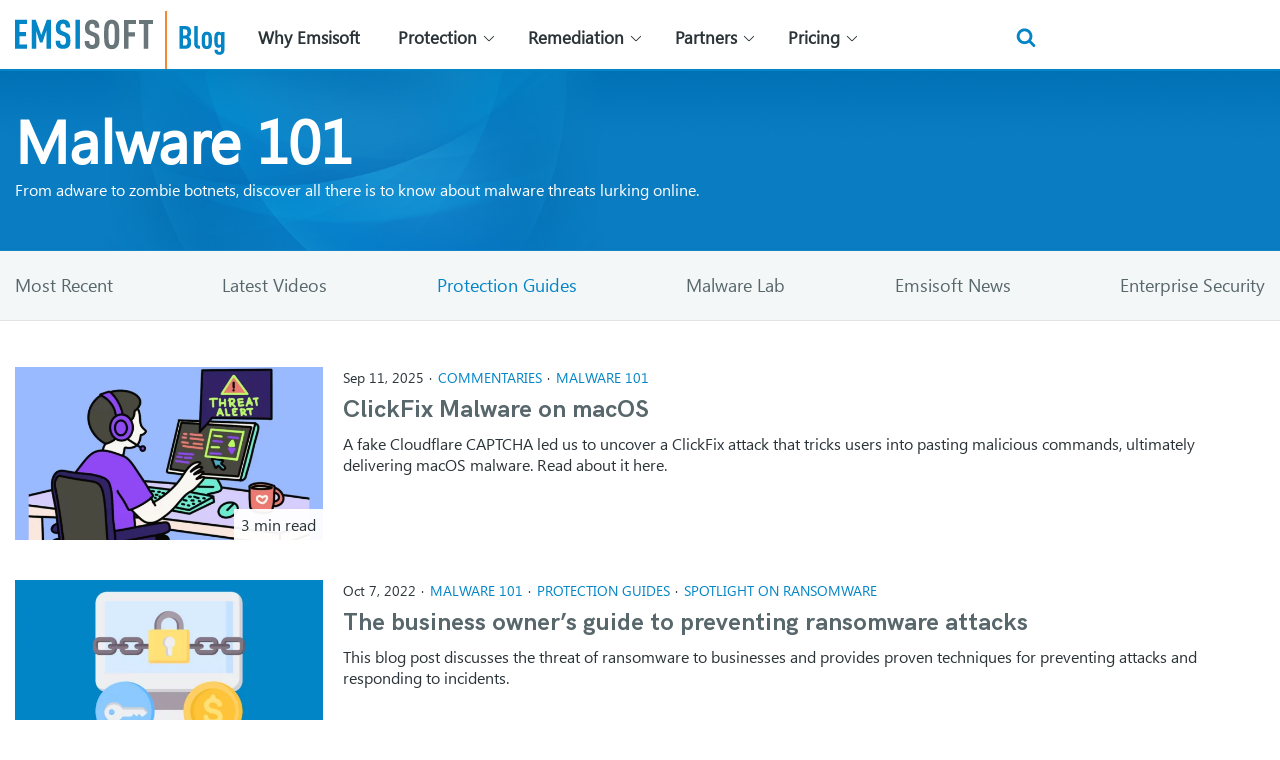

--- FILE ---
content_type: text/html
request_url: https://www.emsisoft.com/en/blog/category/protection-guides/malware-101/
body_size: 22143
content:
<!DOCTYPE html> <html lang="en-US"> <head> <meta charset="UTF-8"> <title>Malware 101 - Emsisoft | Cybersecurity Blog</title> <link href="//www.googletagmanager.com" rel="dns-prefetch"> <link href="//www.google-analytics.com" rel="dns-prefetch"> <link href="//googleads.g.doubleclick.net" rel="dns-prefetch"> <link href="//www.google-analytics.com" rel="dns-prefetch"> <meta http-equiv="X-UA-Compatible" content="IE=edge"> <meta name="viewport" content="width=device-width, initial-scale=1.0"> <meta name="mobile-web-app-capable" content="yes"> <meta name="apple-mobile-web-app-capable" content="yes"> <meta name="apple-mobile-web-app-status-bar-style" content="black"> <link href="https://www.googletagmanager.com/gtm.js?id=GTM-WK8DP7" rel="preload" as="script"> <script>(function(w,d,s,l,i){w[l]=w[l]||[];w[l].push({'gtm.start': new Date().getTime(),event:'gtm.js'});var f=d.getElementsByTagName(s)[0], j=d.createElement(s),dl=l!='dataLayer'?'&l='+l:'';j.defer=true;j.src= 'https://www.googletagmanager.com/gtm.js?id='+i+dl;f.parentNode.insertBefore(j,f); })(window,document,'script','dataLayer','GTM-WK8DP7');</script> <!--[if lt IE 9 ]> <script>var html5Elem = ['header', 'nav', 'menu', 'section', 'article', 'aside', 'footer'];for (var i = 0; i < html5Elem.length; i++) {document.createElement(html5Elem[i])}</script> <![endif]--> <link href="https://www.emsisoft.com/en/blog/wp-content/themes/emsisoft_base/dist/images/favicon.ico?id=8d0c97e25b562df9b5546bae7953cae6" rel="icon" type="image/x-icon"> <style>abbr,address,article,aside,audio,b,blockquote,body,body div,caption,cite,code,dd,del,details,dfn,dl,dt,em,fieldset,figure,footer,form,h1,h2,h3,h4,h5,h6,header,html,i,iframe,img,ins,kbd,label,legend,li,mark,menu,nav,object,ol,p,pre,q,samp,section,small,span,strong,sub,summary,sup,table,tbody,td,tfoot,th,thead,time,tr,ul,var,video{background:transparent;border:0;font-size:100%;font-weight:400;margin:0;padding:0;vertical-align:baseline}article,aside,details,figure,footer,header,nav,section,summary{display:block}html{-webkit-box-sizing:border-box;box-sizing:border-box}*,:after,:before{-webkit-box-sizing:inherit;box-sizing:inherit}embed,img,object{max-width:100%}html{overflow-y:scroll}ul{list-style:none}blockquote,q{quotes:none}blockquote:after,blockquote:before,q:after,q:before{content:"";content:none}a{background:transparent;font-size:100%;margin:0;padding:0;vertical-align:baseline}del{text-decoration:line-through}abbr[title],dfn[title]{border-bottom:1px dotted #000;cursor:help}table{border-collapse:collapse;border-spacing:0}th{font-weight:700;vertical-align:bottom}td{font-weight:400;vertical-align:top}hr{border:0;border-top:1px solid #ccc;display:block;height:1px;margin:1em 0;padding:0}input,select{vertical-align:middle}pre{word-wrap:break-word;white-space:pre;white-space:pre-wrap;white-space:pre-line}input[type=radio]{vertical-align:text-bottom}input[type=checkbox]{vertical-align:bottom}input,select,textarea{font:99% sans-serif}table{font-size:inherit;font:100%}small{font-size:85%}strong{font-weight:700}td,td img{vertical-align:top}sub,sup{font-size:75%;line-height:0;position:relative}sup{top:-.5em}sub{bottom:-.25em}code,kbd,pre,samp{font-family:monospace,sans-serif}button,input[type=button],input[type=file],input[type=submit],label{cursor:pointer}button,input,select,textarea{margin:0}button,input[type=button]{overflow:visible;width:auto}*{-webkit-box-sizing:border-box;box-sizing:border-box}.main-banner img{height:250px;max-width:100%;width:auto}#content,.container{padding-left:15px;padding-right:15px}.header{-webkit-box-flex:0;background-color:#fff;border-bottom:2px solid #0385c6;-webkit-box-sizing:content-box;box-sizing:content-box;-ms-flex:none;flex:none;height:69px;position:fixed;top:0;width:100%;z-index:120}.header .container,.header .wrapper{-webkit-box-pack:justify;-ms-flex-pack:justify;display:-webkit-box;display:-ms-flexbox;display:flex;height:100%;justify-content:space-between;padding:0;width:100%}.header .wrapper{-webkit-box-pack:left;-ms-flex-pack:left;justify-content:left;padding:0 15px}.header .logo,.header .wrapper{-webkit-box-align:center;-ms-flex-align:center;align-items:center}.header .logo{height:inherit;line-height:0;margin-right:14px}.header .logo,.header .logo a{display:-webkit-box;display:-ms-flexbox;display:flex}.header .logo a{font-size:0}.header .menu-sub-about{display:inherit;position:absolute;right:15px;top:24px;-webkit-transition:top .2s;transition:top .2s}.header .menu-sub-about .login{height:38px;margin:-6px 0 0}.header .menu-sub-about .login iframe{height:38px;width:220px}.header .menu-sub-about .login .button{font-size:10pt;padding:5px 40px}.header .nav{display:inline-block;height:60px;line-height:1;position:relative;top:4px;-webkit-transition:all .2s;transition:all .2s;z-index:100}.header .nav>div{font-size:0}.header .nav ul.menu{display:-webkit-box;display:-ms-flexbox;display:flex;opacity:1;position:relative}.header .nav ul.menu>li{position:relative;white-space:nowrap}.header .nav ul.menu>li a{color:#2b3438}.header .nav ul.menu>li.menu-item-has-children>a{padding-right:32px}.header .nav ul.menu>li>a{-webkit-backface-visibility:hidden;backface-visibility:hidden;border-bottom:2px solid transparent;-webkit-box-shadow:0 0 3px 1px rgba(0,0,0,0);box-shadow:0 0 3px 1px rgba(0,0,0,0);display:block;font-family:Segoe UI,Segoe UI E,-apple-system,BlinkMacSystemFont,Roboto,Oxygen,Ubuntu,Cantarell,Fira Sans,Droid Sans,Helvetica Neue,sans-serif;font-size:17px;font-weight:600;padding:20px 24px 23px;text-decoration:none;text-transform:none;-webkit-transition:border-bottom-color .2s ease-in-out,color .2s ease-in-out,-webkit-box-shadow .2s ease-in-out;transition:border-bottom-color .2s ease-in-out,color .2s ease-in-out,-webkit-box-shadow .2s ease-in-out;transition:border-bottom-color .2s ease-in-out,color .2s ease-in-out,box-shadow .2s ease-in-out;transition:border-bottom-color .2s ease-in-out,color .2s ease-in-out,box-shadow .2s ease-in-out,-webkit-box-shadow .2s ease-in-out;white-space:nowrap}.header .hamburger{display:none}@media only screen and (max-width:560px){.main-banner img{height:200px}img{height:auto;max-width:100%}body{margin:0}body .header{height:53px}body .header .logo .logo-emsisoft img{display:block;width:110px}body .header .logo .logo-sub{margin-top:9px}body .header .logo .logo-sub:before{bottom:-10px;height:45px}body .header .logo .logo-sub img{height:24px}}@media only screen and (max-width:1199px){.header .menu-sub-about{display:none}.header .nav ul.menu{-webkit-box-orient:vertical;-webkit-box-direction:normal;-ms-flex-direction:column;flex-direction:column;margin-bottom:50px;width:100%}.header .nav ul.menu>li>a{line-height:50px;padding:0 30px;width:100%}.header{height:71px}.header .nav{-webkit-font-smoothing:antialiased;height:calc(100vh - 55px);overflow:hidden;position:absolute;top:55px;-webkit-transform:translate(120%);-ms-transform:translate(120%);transform:translate(120%);-webkit-transform-origin:0 0;-ms-transform-origin:0 0;transform-origin:0 0;-webkit-transition:-webkit-transform 0s linear 1s;transition:-webkit-transform 0s linear 1s;transition:transform 0s linear 1s;transition:transform 0s linear 1s,-webkit-transform 0s linear 1s;width:100%;z-index:10}.header .nav:before{background-color:hsla(192,6%,66%,0);bottom:0;content:"";height:100%;left:0;position:absolute;right:0;top:0;-webkit-transition:background-color .4s ease-in-out;transition:background-color .4s ease-in-out;width:100%}.header .nav>div{background-color:#fdf8f4;height:100%;margin-left:auto;-webkit-transform:translate(120%);-ms-transform:translate(120%);transform:translate(120%);-webkit-transition:-webkit-transform .4s cubic-bezier(.77,.2,.05,1);transition:-webkit-transform .4s cubic-bezier(.77,.2,.05,1);transition:transform .4s cubic-bezier(.77,.2,.05,1);transition:transform .4s cubic-bezier(.77,.2,.05,1),-webkit-transform .4s cubic-bezier(.77,.2,.05,1);width:90%}.header .nav>div.search__wrapper{display:block;height:38px}.header .nav>div.search__wrapper .search__icon.is-button{height:37px;right:0}.header .nav>div.search__wrapper .search__on-opened:before{left:16px}.header .wrapper{-webkit-box-pack:justify;-ms-flex-pack:justify;justify-content:space-between}.header .hamburger{background-color:transparent;border:0;-webkit-box-sizing:content-box;box-sizing:content-box;cursor:pointer;display:inline-block;font:inherit;height:20px;margin:0;outline:0;padding:15px 12px}.header .hamburger .hamburger-box{display:inline-block;height:20px;position:relative;width:30px}.header .hamburger .hamburger-inner{background-color:#0385c6;border-radius:4px;display:block;height:3px;position:absolute;top:50%;width:30px}.header .hamburger .hamburger-inner:after,.header .hamburger .hamburger-inner:before{background-color:#0385c6;border-radius:4px;content:"";display:block;height:3px;position:absolute;width:30px}.header .hamburger .hamburger-inner:before{top:-8px}.header .hamburger .hamburger-inner:after{top:9px}} a{color:inherit;text-decoration:none}img{display:block;height:auto;max-width:100%}body,html{height:100%}body{-webkit-box-orient:vertical;-webkit-box-direction:normal;color:#2b3438;display:-webkit-box;display:-ms-flexbox;display:flex;-ms-flex-direction:column;flex-direction:column;font-family:Segoe UI,Segoe UI E,-apple-system,BlinkMacSystemFont,Roboto,Oxygen,Ubuntu,Cantarell,Fira Sans,Droid Sans,Helvetica Neue,sans-serif;padding-top:71px}body.cookieconsent .help-messenger-btn,body.cookieconsent .zsiq_floatmain,body.cookieconsent-open .help-messenger-btn,body.cookieconsent-open .zsiq_floatmain{bottom:80px!important}.flex-container{-webkit-box-orient:horizontal;-webkit-box-direction:normal;-webkit-box-align:start;-ms-flex-align:start;align-items:flex-start;display:-webkit-box!important;display:-ms-flexbox!important;display:flex!important;-ms-flex-direction:row;flex-direction:row}.flex-container .one-third{-ms-flex-preferred-size:31.623931623931625%;flex-basis:31.623931623931625%}.flex-container .two-thirds{-ms-flex-preferred-size:65.81196581196582%;flex-basis:65.81196581196582%}#content{min-height:200px}.h1,.h2,.h3,.h4,.h5,.h6,h1,h2,h3,h4,h5,h6{font-family:HK Grotesk,sans-serif;font-weight:700}#content,.container,main>section>.wp-block-columns,main>section>article>.wp-block-columns{-webkit-box-sizing:border-box;box-sizing:border-box;margin:0 auto;max-width:1320px;position:relative;width:100%}#content.is-slim,.container.is-slim,main>section>.wp-block-columns.is-slim,main>section>article>.wp-block-columns.is-slim{max-width:1070px}.screen-reader-text{display:none}.main-container{-webkit-box-flex:1;-ms-flex:1 0 auto;flex:1 0 auto}.icon{fill:currentColor}.icon-envelope:hover{background-color:#58676b;color:#fff}.icon-xing:hover{background-color:#026466;color:#fff}.category-nav{display:none}.category-nav ul{-ms-flex-pack:justify;-webkit-box-pack:justify;display:-webkit-box;display:-ms-flexbox;display:flex;justify-content:space-between}.category-nav li{line-height:3.85;padding:0 1em;-webkit-transition:line-height .2s;transition:line-height .2s;vertical-align:middle}.category-nav li.current-category-ancestor a,.category-nav li.current-category-ancestor:hover a,.category-nav li.current-menu-item a,.category-nav li.current-menu-item:hover a{color:#0385c6}.category-nav li:first-child{padding-left:0}.category-nav li:last-child{padding-right:0}.category-nav li a{color:#58676b;cursor:pointer;display:block;font-weight:400;-webkit-transition:color .2s;transition:color .2s}.category-nav li a:hover{color:#9facb0}.section-nav-stick .category-nav li{line-height:3}.bg-img{background-position:50% 50%;background-repeat:no-repeat;background-size:contain}.has-error label{color:#d84315!important}.p10{padding:10px}.p10-0{padding:10px 0}.p20{padding:20px}.p20-0{padding:20px 0}.ttn,.ttn>a{text-transform:none!important}.text-center{text-align:center!important}.text-green{color:#37a43c}.text-orange{color:#f58634}#post-404 .content{padding:40px 0}.wpsr-text-sb.wpsr-tsb-active{-webkit-animation:wpsr-fadein .3s!important;animation:wpsr-fadein .3s!important}.shake{-webkit-animation:shake 1s;animation:shake 1s}.browser-safari input[type=search]{-webkit-appearance:textfield}.post-edit-link{color:#0385c6;display:inline-block;margin:8px 0;text-decoration:underline}.desktop-only,.mobile-only{display:none}.grecaptcha-badge{visibility:hidden}.cky-btn-revisit-wrapper{display:none!important}@-webkit-keyframes shake{0%,to{-webkit-transform:translateZ(0);transform:translateZ(0)}10%,30%,50%,70%,90%{-webkit-transform:translate3d(-6px,0,0);transform:translate3d(-6px,0,0)}20%,40%,60%,80%{-webkit-transform:translate3d(6px,0,0);transform:translate3d(6px,0,0)}}@keyframes shake{0%,to{-webkit-transform:translateZ(0);transform:translateZ(0)}10%,30%,50%,70%,90%{-webkit-transform:translate3d(-6px,0,0);transform:translate3d(-6px,0,0)}20%,40%,60%,80%{-webkit-transform:translate3d(6px,0,0);transform:translate3d(6px,0,0)}}.columns,.wp-block-columns{display:-webkit-box;display:-ms-flexbox;display:flex}.columns.is-down,.wp-block-columns.is-down{-webkit-box-orient:vertical;-webkit-box-direction:normal;-ms-flex-direction:column;flex-direction:column}.columns.is-wrap,.wp-block-columns.is-wrap{-ms-flex-wrap:wrap;flex-wrap:wrap}.columns.is-centered,.wp-block-columns.is-centered{-webkit-box-pack:center;-ms-flex-pack:center;-webkit-box-align:center;-ms-flex-align:center;align-items:center;justify-content:center}.columns.is-aligned-down,.wp-block-columns.is-aligned-down{-webkit-box-align:end;-ms-flex-align:end;align-items:flex-end}.columns.has-2col,.wp-block-columns.has-2col{-webkit-box-pack:justify;-ms-flex-pack:justify;justify-content:space-between}.columns.has-2col .column,.columns.has-2col .wp-block-column,.wp-block-columns.has-2col .column,.wp-block-columns.has-2col .wp-block-column{-webkit-box-flex:0;-ms-flex:0 0 auto;flex:0 0 auto;width:calc(50% - 15px)}.columns.has-3col .column,.columns.has-3col .wp-block-column,.wp-block-columns.has-3col .column,.wp-block-columns.has-3col .wp-block-column{-webkit-box-flex:0;-ms-flex:0 0 auto;flex:0 0 auto;width:33.333333333%}.columns.has-4col .column,.columns.has-4col .wp-block-column,.wp-block-columns.has-4col .column,.wp-block-columns.has-4col .wp-block-column{-webkit-box-flex:0;-ms-flex:0 0 auto;flex:0 0 auto;width:25%}.columns.has-half,.wp-block-columns.has-half{-ms-flex-wrap:wrap;flex-wrap:wrap}.columns.has-half .column,.columns.has-half .wp-block-column,.wp-block-columns.has-half .column,.wp-block-columns.has-half .wp-block-column{-webkit-box-flex:0;-ms-flex:0 0 auto;flex:0 0 auto;width:50%}.columns.has-half .column.has-pl,.columns.has-half .wp-block-column.has-pl,.wp-block-columns.has-half .column.has-pl,.wp-block-columns.has-half .wp-block-column.has-pl{padding-left:40px}.columns .column,.columns .wp-block-column,.wp-block-columns .column,.wp-block-columns .wp-block-column{-webkit-box-flex:1;-ms-flex:1 1 auto;flex:1 1 auto;width:100%}.columns .column.one-third,.columns .wp-block-column.one-third,.wp-block-columns .column.one-third,.wp-block-columns .wp-block-column.one-third{-webkit-box-flex:0;-ms-flex:0 0 auto;flex:0 0 auto;width:33.333333333%}.columns .column.two-third,.columns .wp-block-column.two-third,.wp-block-columns .column.two-third,.wp-block-columns .wp-block-column.two-third{-webkit-box-flex:0;-ms-flex:0 0 auto;flex:0 0 auto;width:66.666666666%}.columns .column.content-vertical-align,.columns .wp-block-column.content-vertical-align,.wp-block-columns .column.content-vertical-align,.wp-block-columns .wp-block-column.content-vertical-align{-webkit-box-orient:vertical;-webkit-box-direction:normal;-webkit-box-pack:center;-ms-flex-pack:center;display:-webkit-box;display:-ms-flexbox;display:flex;-ms-flex-direction:column;flex-direction:column;justify-content:center}.columns .wp-block-column,.wp-block-columns .wp-block-column{-webkit-box-flex:1;-ms-flex:1 1 0px;flex:1 1 0}.grid{grid-column-gap:35px;grid-row-gap:35px;display:grid}.grid.has-2col,.grid.has-half{grid-template-columns:repeat(2,1fr)}.grid.has-3col{grid-template-columns:repeat(3,1fr)}.grid.has-4col{grid-template-columns:repeat(4,1fr)}body.admin-bar .header{top:32px}.header{-webkit-box-flex:0;background-color:#fff;border-bottom:2px solid #0385c6;-webkit-box-sizing:content-box;box-sizing:content-box;-ms-flex:none;flex:none;font-family:Segoe UI,Segoe UI E,-apple-system,BlinkMacSystemFont,Roboto,Oxygen,Ubuntu,Cantarell,Fira Sans,Droid Sans,Helvetica Neue,sans-serif;height:69px;position:fixed;top:0;-webkit-transition:all .2s;transition:all .2s;width:100%;z-index:120}.header .cta .button{opacity:0;position:absolute;top:-1000px}.header .logo .logo-emsisoft img{width:138px}.header .logo .logo-sub{margin:12px 0 0 26px;position:relative;-webkit-transition:margin .2s;transition:margin .2s}.header .logo .logo-sub:before{background-color:#f58634;bottom:-14px;content:"";display:block;height:58px;left:-14px;position:absolute;-webkit-transition:top .2s;transition:top .2s;width:2px}.header .logo .logo-sub img{-ms-flex-item-align:end;align-self:flex-end;display:-webkit-box;display:-ms-flexbox;display:flex;height:29px}.header .logo img{display:block}.header .container{display:-webkit-box;display:-ms-flexbox;display:flex;height:100%;position:relative}.header .cta{-ms-flex-item-align:center;align-self:center;bottom:-13px;display:none;line-height:1;margin-left:auto;padding:10px 0;position:relative;-webkit-transition:all .2s;transition:all .2s}.header .button{background-color:#0385c6;border-radius:3px;color:#fff;font-size:10pt;padding:10px 30px;text-transform:uppercase;-webkit-transition:top 0s ease-in-out .5s,opacity .2s,background-color .1s;transition:top 0s ease-in-out .5s,opacity .2s,background-color .1s;white-space:nowrap}.header .button:hover{background-color:#04a9fb}.header .button button{border:none;outline:none}.header .nav .search__wrapper{display:none}.header .nav ul.menu:before{background:transparent;bottom:0;content:"";height:0;left:0;position:absolute;right:0;top:0;width:0;z-index:1}.header .nav ul.menu>li.current-menu-item>a,.header .nav ul.menu>li.current-menu-parent>a{color:#0385c6}.header .nav ul.menu>li:hover>a{color:#0385c6!important}.header .nav ul.menu>li:hover>ul{height:auto;opacity:1;overflow:visible;-webkit-transform:translateY(.5px);-ms-transform:translateY(.5px);transform:translateY(.5px)}.header .nav ul.menu>li.menu-item-has-children>a{position:relative}.header .nav ul.menu>li.menu-item-has-children>a:after,.header .nav ul.menu>li.menu-item-has-children>a:before{background-color:#2b3438;border-radius:2px;content:"";display:inline-block;height:1px;pointer-events:none;position:absolute;right:14.5px;top:calc(50% - .5px);-webkit-transform:rotate(-45deg) translateY(0);-ms-transform:rotate(-45deg) translateY(0);transform:rotate(-45deg) translateY(0);-webkit-transition:background-color .2s ease-in,-webkit-transform .2s ease-in-out;transition:background-color .2s ease-in,-webkit-transform .2s ease-in-out;transition:background-color .2s ease-in,transform .2s ease-in-out;transition:background-color .2s ease-in,transform .2s ease-in-out,-webkit-transform .2s ease-in-out;width:7px}.header .nav ul.menu>li.menu-item-has-children>a:hover:after,.header .nav ul.menu>li.menu-item-has-children>a:hover:before{background-color:#0385c6;-webkit-transform:rotate(-45deg) translateX(-.5px) translateY(.5px);-ms-transform:rotate(-45deg) translateX(-.5px) translateY(.5px);transform:rotate(-45deg) translateX(-.5px) translateY(.5px)}.header .nav ul.menu>li.menu-item-has-children>a:hover:after{-webkit-transform:rotate(45deg) translateX(.5px) translateY(.5px);-ms-transform:rotate(45deg) translateX(.5px) translateY(.5px);transform:rotate(45deg) translateX(.5px) translateY(.5px)}.header .nav ul.menu>li.menu-item-has-children>a:after{right:19px;-webkit-transform:rotate(45deg);-ms-transform:rotate(45deg);transform:rotate(45deg)}.header .nav ul.menu>li>ul{-webkit-backface-visibility:hidden;backface-visibility:hidden;background-color:#fff;border:1px solid hsla(195,8%,48%,.25);border-radius:16px;-webkit-box-shadow:2px 2px 14px hsla(195,8%,48%,.3);box-shadow:2px 2px 14px hsla(195,8%,48%,.3);height:0;left:0;min-width:100%;opacity:0;overflow:hidden;position:absolute;top:calc(100% - 8px);-webkit-transform:translateY(1.5px);-ms-transform:translateY(1.5px);transform:translateY(1.5px);-webkit-transition:-webkit-transform .1s ease-in-out;transition:-webkit-transform .1s ease-in-out;transition:transform .1s ease-in-out;transition:transform .1s ease-in-out,-webkit-transform .1s ease-in-out}.header .nav ul.menu>li>ul li{position:relative;-webkit-transition:background .2s ease-in-out;transition:background .2s ease-in-out}.header .nav ul.menu>li>ul li.current-menu-item a{color:#0385c6}.header .nav ul.menu>li>ul li:hover a{color:#0385c6!important}.header .nav ul.menu>li>ul li a{display:block;font-size:16px;padding:18px 14px;text-decoration:none;text-transform:none;-webkit-transition:color .1s ease-in-out;transition:color .1s ease-in-out;white-space:nowrap}.header .nav ul.menu>li>ul li.border-top{border-top:1px solid #eef0f0}.single .header .nav-about .menu>li ul li:not(.no-translation){display:inherit}body.section-nav-stick .category-nav{margin-bottom:0;position:fixed;top:71px;-webkit-transition:top .2s;transition:top .2s;width:100%;z-index:90}body.section-nav-stick.admin-bar .category-nav{top:103px}body.section-nav-stick.admin-bar.has-promo.promo-bar .category-nav{top:162px}body.section-nav-stick.has-promo .category-nav,body.section-nav-stick.promo-above .category-nav,body.section-nav-stick.promo-bar .category-nav{top:115px}.browser-safari .header .nav ul.menu>li>a{font-weight:500}html[lang=de-DE] .browser-safari .header .menu-sub-about .login iframe{width:270px}html[lang=fr-FR] .browser-safari .header .menu-sub-about .login iframe{width:250px}html[lang=de-DE] .header .menu-sub-about .login iframe{width:260px}html[lang=fr-FR] .header .menu-sub-about .login iframe{width:250px}.hamburger{background-color:transparent;border:0;color:inherit;cursor:pointer;display:inline-block;font:inherit;margin:0;overflow:visible;padding:15px;position:relative;text-transform:none;-webkit-transition-duration:.15s;transition-duration:.15s;transition-property:opacity,-webkit-filter;-webkit-transition-property:opacity,-webkit-filter;transition-property:opacity,filter;transition-property:opacity,filter,-webkit-filter;-webkit-transition-timing-function:linear;transition-timing-function:linear;z-index:30}.hamburger:hover{opacity:.7}.hamburger-box{display:inline-block;height:20px;position:relative;width:30px}.hamburger-inner{display:block;margin-top:-2px;top:50%}.hamburger-inner,.hamburger-inner:after,.hamburger-inner:before{background-color:#000;border-radius:4px;height:3px;position:absolute;-webkit-transition-duration:.15s;transition-duration:.15s;transition-property:-webkit-transform;-webkit-transition-property:-webkit-transform;transition-property:transform;transition-property:transform,-webkit-transform;-webkit-transition-timing-function:ease;transition-timing-function:ease;width:30px}.hamburger-inner:after,.hamburger-inner:before{content:"";display:block}.hamburger-inner:before{top:-10px}.hamburger-inner:after{bottom:-10px}.hamburger--collapse .hamburger-inner{bottom:0;top:auto;-webkit-transition-delay:.15s;transition-delay:.15s;-webkit-transition-duration:.15s;transition-duration:.15s;-webkit-transition-timing-function:cubic-bezier(.55,.055,.675,.19);transition-timing-function:cubic-bezier(.55,.055,.675,.19)}.hamburger--collapse .hamburger-inner:after{top:-20px;-webkit-transition:top .3s cubic-bezier(.33333,.66667,.66667,1) .3s,opacity .1s linear;transition:top .3s cubic-bezier(.33333,.66667,.66667,1) .3s,opacity .1s linear}.hamburger--collapse .hamburger-inner:before{transition:top .12s cubic-bezier(.33333,.66667,.66667,1) .3s,-webkit-transform .15s cubic-bezier(.55,.055,.675,.19);-webkit-transition:top .12s cubic-bezier(.33333,.66667,.66667,1) .3s,-webkit-transform .15s cubic-bezier(.55,.055,.675,.19);transition:top .12s cubic-bezier(.33333,.66667,.66667,1) .3s,transform .15s cubic-bezier(.55,.055,.675,.19);transition:top .12s cubic-bezier(.33333,.66667,.66667,1) .3s,transform .15s cubic-bezier(.55,.055,.675,.19),-webkit-transform .15s cubic-bezier(.55,.055,.675,.19)}.nav-is-active .hamburger--collapse .hamburger-inner{-webkit-transform:translateZ(0) rotate(-45deg);transform:translateZ(0) rotate(-45deg);-webkit-transition-delay:.32s;transition-delay:.32s;-webkit-transition-timing-function:cubic-bezier(.215,.61,.355,1);transition-timing-function:cubic-bezier(.215,.61,.355,1)}.nav-is-active .hamburger--collapse .hamburger-inner:after{opacity:0;top:0;-webkit-transition:top .3s cubic-bezier(.33333,0,.66667,.33333),opacity .1s linear .27s;transition:top .3s cubic-bezier(.33333,0,.66667,.33333),opacity .1s linear .27s}.nav-is-active .hamburger--collapse .hamburger-inner:before{top:0;-webkit-transform:rotate(-90deg);-ms-transform:rotate(-90deg);transform:rotate(-90deg);transition:top .12s cubic-bezier(.33333,0,.66667,.33333) .18s,-webkit-transform .15s cubic-bezier(.215,.61,.355,1) .42s;-webkit-transition:top .12s cubic-bezier(.33333,0,.66667,.33333) .18s,-webkit-transform .15s cubic-bezier(.215,.61,.355,1) .42s;transition:top .12s cubic-bezier(.33333,0,.66667,.33333) .18s,transform .15s cubic-bezier(.215,.61,.355,1) .42s;transition:top .12s cubic-bezier(.33333,0,.66667,.33333) .18s,transform .15s cubic-bezier(.215,.61,.355,1) .42s,-webkit-transform .15s cubic-bezier(.215,.61,.355,1) .42s}.hamburger--collapse-r .hamburger-inner{bottom:0;top:auto;-webkit-transition-delay:.15s;transition-delay:.15s;-webkit-transition-duration:.15s;transition-duration:.15s;-webkit-transition-timing-function:cubic-bezier(.55,.055,.675,.19);transition-timing-function:cubic-bezier(.55,.055,.675,.19)}.hamburger--collapse-r .hamburger-inner:after{top:-20px;-webkit-transition:top .3s cubic-bezier(.33333,.66667,.66667,1) .3s,opacity .1s linear;transition:top .3s cubic-bezier(.33333,.66667,.66667,1) .3s,opacity .1s linear}.hamburger--collapse-r .hamburger-inner:before{transition:top .12s cubic-bezier(.33333,.66667,.66667,1) .3s,-webkit-transform .15s cubic-bezier(.55,.055,.675,.19);-webkit-transition:top .12s cubic-bezier(.33333,.66667,.66667,1) .3s,-webkit-transform .15s cubic-bezier(.55,.055,.675,.19);transition:top .12s cubic-bezier(.33333,.66667,.66667,1) .3s,transform .15s cubic-bezier(.55,.055,.675,.19);transition:top .12s cubic-bezier(.33333,.66667,.66667,1) .3s,transform .15s cubic-bezier(.55,.055,.675,.19),-webkit-transform .15s cubic-bezier(.55,.055,.675,.19)}.nav-is-active .hamburger--collapse-r .hamburger-inner{-webkit-transform:translate3d(0,-10px,0) rotate(45deg);transform:translate3d(0,-10px,0) rotate(45deg);-webkit-transition-delay:.32s;transition-delay:.32s;-webkit-transition-timing-function:cubic-bezier(.215,.61,.355,1);transition-timing-function:cubic-bezier(.215,.61,.355,1)}.nav-is-active .hamburger--collapse-r .hamburger-inner:after{opacity:0;top:0;-webkit-transition:top .3s cubic-bezier(.33333,0,.66667,.33333),opacity .1s linear .27s;transition:top .3s cubic-bezier(.33333,0,.66667,.33333),opacity .1s linear .27s}.nav-is-active .hamburger--collapse-r .hamburger-inner:before{top:0;-webkit-transform:rotate(90deg);-ms-transform:rotate(90deg);transform:rotate(90deg);transition:top .12s cubic-bezier(.33333,0,.66667,.33333) .18s,-webkit-transform .15s cubic-bezier(.215,.61,.355,1) .42s;-webkit-transition:top .12s cubic-bezier(.33333,0,.66667,.33333) .18s,-webkit-transform .15s cubic-bezier(.215,.61,.355,1) .42s;transition:top .12s cubic-bezier(.33333,0,.66667,.33333) .18s,transform .15s cubic-bezier(.215,.61,.355,1) .42s;transition:top .12s cubic-bezier(.33333,0,.66667,.33333) .18s,transform .15s cubic-bezier(.215,.61,.355,1) .42s,-webkit-transform .15s cubic-bezier(.215,.61,.355,1) .42s}@font-face{font-display:swap;font-family:fontello;font-style:normal;font-weight:400;src:url(/wp-content/themes/emsisoft_base/dist/fonts/icons/fontello.eot?1879);src:url(/wp-content/themes/emsisoft_base/dist/fonts/icons/fontello.eot?1879#iefix) format("embedded-opentype"),url(/wp-content/themes/emsisoft_base/dist/fonts/icons/fontello.woff2?1879) format("woff2"),url(/wp-content/themes/emsisoft_base/dist/fonts/icons/fontello.woff?1879) format("woff"),url(/wp-content/themes/emsisoft_base/dist/fonts/icons/fontello.ttf?1879) format("truetype"),url(/wp-content/themes/emsisoft_base/dist/fonts/icons/fontello.svg?1879#fontello) format("svg")}@font-face{font-display:block;font-family:icomoon;font-style:normal;font-weight:400;src:url(/wp-content/themes/emsisoft_base/dist/fonts/icons/icomoon.eot?fumq73);src:url(/wp-content/themes/emsisoft_base/dist/fonts/icons/icomoon.eot?fumq73#iefix) format("embedded-opentype"),url(/wp-content/themes/emsisoft_base/dist/fonts/icons/icomoon.ttf?fumq73) format("truetype"),url(/wp-content/themes/emsisoft_base/dist/fonts/icons/icomoon.woff?fumq73) format("woff"),url(/wp-content/themes/emsisoft_base/dist/fonts/icons/icomoon.svg?fumq73#icomoon) format("svg")}@font-face{font-display:swap;font-family:Segoe UI E;font-style:normal;font-weight:400;src:url(/wp-content/themes/emsisoft_base/dist/fonts/SegoeUI/SegoeUI.eot);src:local("Segoe UI"),local("SegoeUI"),url(/wp-content/themes/emsisoft_base/dist/fonts/SegoeUI/SegoeUI.eot?#iefix) format("embedded-opentype"),url(/wp-content/themes/emsisoft_base/dist/fonts/SegoeUI/SegoeUI.woff2) format("woff2"),url(/wp-content/themes/emsisoft_base/dist/fonts/SegoeUI/SegoeUI.woff) format("woff"),url(/wp-content/themes/emsisoft_base/dist/fonts/SegoeUI/SegoeUI.svg#SegoeUI) format("svg")}@font-face{font-display:swap;font-family:HK Grotesk;font-style:normal;font-weight:400;src:url(/wp-content/themes/emsisoft_base/dist/fonts/hkgrotesk/HKGrotesk-Regular.eot);src:local("HK Grotesk Regular"),local("HKGrotesk-Regular"),url(/wp-content/themes/emsisoft_base/dist/fonts/hkgrotesk/HKGrotesk-Regular.eot?#iefix) format("embedded-opentype"),url(/wp-content/themes/emsisoft_base/dist/fonts/hkgrotesk/HKGrotesk-Regular.woff2) format("woff2"),url(/wp-content/themes/emsisoft_base/dist/fonts/hkgrotesk/HKGrotesk-Regular.woff) format("woff"),url(/wp-content/themes/emsisoft_base/dist/fonts/hkgrotesk/HKGrotesk-Regular.ttf) format("truetype"),url(/wp-content/themes/emsisoft_base/dist/fonts/hkgrotesk/HKGrotesk-Regular.svg#HKGrotesk-Regular) format("svg")}@font-face{font-display:swap;font-family:HK Grotesk;font-style:normal;font-weight:100;src:url(/wp-content/themes/emsisoft_base/dist/fonts/hkgrotesk/HKGrotesk-Light.eot);src:local("HK Grotesk Light"),local("HKGrotesk-Light"),url(/wp-content/themes/emsisoft_base/dist/fonts/hkgrotesk/HKGrotesk-Light.eot?#iefix) format("embedded-opentype"),url(/wp-content/themes/emsisoft_base/dist/fonts/hkgrotesk/HKGrotesk-Light.woff2) format("woff2"),url(/wp-content/themes/emsisoft_base/dist/fonts/hkgrotesk/HKGrotesk-Light.woff) format("woff"),url(/wp-content/themes/emsisoft_base/dist/fonts/hkgrotesk/HKGrotesk-Light.ttf) format("truetype"),url(/wp-content/themes/emsisoft_base/dist/fonts/hkgrotesk/HKGrotesk-Light.svg#HKGrotesk-Light) format("svg")}@font-face{font-display:swap;font-family:HK Grotesk;font-style:normal;font-weight:500;src:url(/wp-content/themes/emsisoft_base/dist/fonts/hkgrotesk/HKGrotesk-Medium.eot);src:local("HK Grotesk Medium"),local("HKGrotesk-Medium"),url(/wp-content/themes/emsisoft_base/dist/fonts/hkgrotesk/HKGrotesk-Medium.eot?#iefix) format("embedded-opentype"),url(/wp-content/themes/emsisoft_base/dist/fonts/hkgrotesk/HKGrotesk-Medium.woff2) format("woff2"),url(/wp-content/themes/emsisoft_base/dist/fonts/hkgrotesk/HKGrotesk-Medium.woff) format("woff"),url(/wp-content/themes/emsisoft_base/dist/fonts/hkgrotesk/HKGrotesk-Medium.ttf) format("truetype"),url(/wp-content/themes/emsisoft_base/dist/fonts/hkgrotesk/HKGrotesk-Medium.svg#HKGrotesk-Medium) format("svg")}@font-face{font-display:swap;font-family:HK Grotesk;font-style:normal;font-weight:700;src:url(/wp-content/themes/emsisoft_base/dist/fonts/hkgrotesk/HKGrotesk-Bold.eot);src:local("HK Grotesk Bold"),local("HKGrotesk-Bold"),url(/wp-content/themes/emsisoft_base/dist/fonts/hkgrotesk/HKGrotesk-Bold.eot?#iefix) format("embedded-opentype"),url(/wp-content/themes/emsisoft_base/dist/fonts/hkgrotesk/HKGrotesk-Bold.woff2) format("woff2"),url(/wp-content/themes/emsisoft_base/dist/fonts/hkgrotesk/HKGrotesk-Bold.woff) format("woff"),url(/wp-content/themes/emsisoft_base/dist/fonts/hkgrotesk/HKGrotesk-Bold.ttf) format("truetype"),url(/wp-content/themes/emsisoft_base/dist/fonts/hkgrotesk/HKGrotesk-Bold.svg#HKGrotesk-Bold) format("svg")}[data-scrollTo]{cursor:pointer}img.shadow-raised{-webkit-box-shadow:0 13px 21px -10px rgba(0,0,0,.3),0 1px 4px rgba(0,0,0,.3);box-shadow:0 13px 21px -10px rgba(0,0,0,.3),0 1px 4px rgba(0,0,0,.3)}.invisible{display:none}.flex-4{-webkit-box-flex:4!important;-ms-flex:4!important;flex:4!important}.ml1{margin-left:1em}.ml2{margin-left:2em}.ml3{margin-left:3em}.mr1{margin-right:1em}.mr2{margin-right:2em}.mb0{margin-bottom:0!important}.mb05{margin-bottom:.5em}.mb1{margin-bottom:1em}.mb2{margin-bottom:2em}.mb4{margin-bottom:4em}.mt0{margin-top:0!important}.mt1{margin-top:1em}.mt2{margin-top:2em}.mt4{margin-top:4em}.m-center{margin-left:auto;margin-right:auto}.pb-0,.pb0{padding-bottom:0!important}.pt0{padding-top:0!important}.w65{width:65%}.left{float:left}.alignright,.text-right{text-align:right}.alignleft,.text-left{text-align:left}.clickable{cursor:pointer}.aligncenter,.text-center{text-align:center}.text-small{font-size:14px}.text-italic{font-style:italic}.text-green{color:#37a43c!important}.text-orange{color:#f58634!important}.text-blue{color:#0385c6!important}.nw{white-space:nowrap}.with-border{border:1px solid #d1d8df;padding:15px}.border_bottom{border-bottom:1px solid #f6f7f7}.transparent{background-color:transparent;color:transparent;opacity:0;visibility:hidden}.fadeInDown{-webkit-animation-duration:1s;animation-duration:1s;-webkit-animation-fill-mode:both;animation-fill-mode:both;-webkit-animation-name:fadeInDown;animation-name:fadeInDown}.animate{opacity:0;visibility:hidden}@-webkit-keyframes fadeInDown{0%{opacity:0;-webkit-transform:translate3d(0,-100%,0);transform:translate3d(0,-100%,0)}to{opacity:1;-webkit-transform:translateZ(0);transform:translateZ(0)}}@keyframes fadeInDown{0%{opacity:0;-webkit-transform:translate3d(0,-100%,0);transform:translate3d(0,-100%,0)}to{opacity:1;-webkit-transform:translateZ(0);transform:translateZ(0)}}.newsletter{background-color:#f6f7f7;padding:42px 0;text-align:center}.newsletter .container.is-slim{max-width:900px}.newsletter h3,.newsletter__title{color:#0385c6;font-size:32px;font-weight:600}.newsletter svg{fill:currentColor;display:block;height:1.5em;margin:0 auto .5em;max-width:100%}.newsletter__text{margin:1.6em auto}.newsletter form{grid-gap:10px;display:grid;grid-template-columns:repeat(3,1fr)}.newsletter button,.newsletter input[type=email],.newsletter input[type=text]{border-radius:4px;cursor:pointer;line-height:58px;padding:0 20px}.newsletter input{border:1px solid #fafafa}.newsletter .emails-opt-wrapper{grid-column-end:4;grid-column-start:1;margin:0}.button[disabled],.button[disabled]:hover,.disabled>.button{background-color:#fafafa!important;border-color:#fafafa!important;color:#fff!important;cursor:not-allowed}.button{background:#0385c6;border:none;border-radius:4px;color:#fff;display:inline-block;font-family:HK Grotesk,sans-serif;font-size:17px;font-style:normal;line-height:40px;min-width:192px;outline:0;padding:0 20px;text-align:center;text-decoration:none!important;-webkit-transition:background-color .2s,color .2s,border-color .2s;transition:background-color .2s,color .2s,border-color .2s;white-space:nowrap}.button,.button span{font-weight:700}.button.is-compact{font-size:19px;padding:0 8px}.button.is-small{font-size:15px;line-height:38px}.button:hover{background:#04a9fb;color:#fff}.button.share{font-size:20px;font-weight:500;line-height:51px;padding:0 40px 2px 60px;position:relative;text-align:center;text-transform:none}.button.share:hover{opacity:.8}.button.share.facebook{background-color:#3e5b98!important}.button.share.facebook:before{speak:none;-webkit-font-smoothing:antialiased;-moz-osx-font-smoothing:grayscale;content:"\f09a";font-family:fontello;font-style:normal;font-variant:normal;font-weight:400;left:20px;line-height:1;position:absolute;text-transform:none;top:15px}.button.share.twitter{background-color:#4da7de!important}.button.share.twitter:before{speak:none;-webkit-font-smoothing:antialiased;-moz-osx-font-smoothing:grayscale;content:"\f099";font-family:fontello;font-style:normal;font-variant:normal;font-weight:400;left:20px;line-height:1;position:absolute;text-transform:none;top:15px}.button.is-green{background-color:#37a43c}.button.is-green:hover{background:#4dc753;color:#fff}.button.is-orange{background-color:#f58634}.button.is-orange:hover{background:#faaf30;color:#fff}.button.is-orange.is-outlined{background-color:#fff;border:1px solid #f58634;color:#f58634}.button.is-orange.is-outlined:hover{color:#faaf30}.button.is-outlined{background-color:#fff;border:1px solid #0385c6;color:#0385c6}.button.is-outlined:hover{color:#04a9fb}.button.is-text{background-color:initial;color:#0385c6;font-size:16px}.button.is-text:hover{color:#04a9fb;text-decoration:underline!important}.button.is-preloader{margin-bottom:0;min-height:50px;position:relative}.button.is-preloader span{left:0;line-height:50px;opacity:1;position:relative;top:0;-webkit-transform:scale(1);-ms-transform:scale(1);transform:scale(1);-webkit-transition:opacity .2s ease-in-out,-webkit-transform .2s ease-in-out;transition:opacity .2s ease-in-out,-webkit-transform .2s ease-in-out;transition:opacity .2s ease-in-out,transform .2s ease-in-out;transition:opacity .2s ease-in-out,transform .2s ease-in-out,-webkit-transform .2s ease-in-out;width:100%}.button.is-preloader .loader{display:none;left:50%;margin-left:-6px;margin-top:-6px;opacity:0;position:absolute;top:50%;-webkit-transition:opacity .2s ease-in-out;transition:opacity .2s ease-in-out;z-index:0}.button.is-preloader.loading span{opacity:0;-webkit-transform:scale(.6);-ms-transform:scale(.6);transform:scale(.6)}.button.is-preloader.loading .loader{display:block;opacity:1;z-index:1}.button.is-preloader.is-small{min-height:38px}.button.is-preloader.is-small span{font-weight:500;line-height:38px}.button-center{max-width:-webkit-fit-content;max-width:-moz-fit-content;max-width:fit-content}.button-center,.button-center .button-wrapper{margin-left:auto!important;margin-right:auto!important}.button-group{-webkit-box-pack:normal;-ms-flex-pack:normal;-webkit-column-gap:15px;-moz-column-gap:15px;column-gap:15px;display:-webkit-box;display:-ms-flexbox;display:flex;-ms-flex-wrap:wrap;flex-wrap:wrap;justify-content:normal;width:100%}.button-group.share{-webkit-box-pack:center;-ms-flex-pack:center;justify-content:center}.button-group.share .button{-webkit-box-flex:0;-ms-flex-positive:0;flex-grow:0}.button-group.one-button{width:-webkit-fit-content;width:-moz-fit-content;width:fit-content}.button-group .button-wrapper{-webkit-box-flex:inherit;-ms-flex:inherit;flex:inherit}.button-group.is-half{width:50%}.button-group.is-original{-webkit-box-pack:start;-ms-flex-pack:start;justify-content:flex-start}.button-group.is-original .button{-webkit-box-flex:0;-ms-flex:0 0 auto;flex:0 0 auto}.button-group.has-small .button{font-size:16px;line-height:1;min-width:150px;padding:1em}.button-group.has-small .button.is-text{font-weight:400;text-transform:inherit}.button-group.has-large .button-wrapper .button{font-size:18px;line-height:58px;min-width:300px;padding:0 20px}.button-group .button-wrapper{-webkit-box-flex:0;-ms-flex:0 0 auto;flex:0 0 auto;position:relative}.button-group .button-wrapper.two-lines:last-child{margin:0 5px}.button-group .button-wrapper.two-lines p{bottom:-34px}.button-group .button-wrapper .button{width:100%}.button-group .button-wrapper p{bottom:-24px;color:#69787d;font-family:Segoe UI,Segoe UI E,-apple-system,BlinkMacSystemFont,Roboto,Oxygen,Ubuntu,Cantarell,Fira Sans,Droid Sans,Helvetica Neue,sans-serif;left:0;margin:0 auto;position:absolute;right:0;text-align:center}.button-group .button-wrapper p,.button-group .button-wrapper p a{font-size:14px;line-height:1.3}.button-group .button-wrapper p a:hover{color:#0385c6}.show-more{background-color:#fff;margin-top:32px;position:relative;text-align:center}.show-more.with-pagination{margin-bottom:32px}.show-more:before{background-color:#fafafa;bottom:21px;content:"";display:block;height:1px;left:0;position:absolute;width:100%;z-index:0}.show-more a{font-weight:400;min-width:110px;text-transform:none}.show-more a:after,.show-more a:before{background-color:#fff;content:"";display:block;height:38px;position:absolute;top:0;width:14px}.show-more a:before{left:-15px}.show-more a:after{right:-15px}.show-more.loading span{opacity:0;-webkit-transform:scale(.6);-ms-transform:scale(.6);transform:scale(.6)}.show-more.loading .loader{display:block;opacity:1;z-index:1}.loader,.loader:after{border-radius:50%;height:12px;width:12px}.loader{-webkit-animation:load8 .7s linear infinite;animation:load8 .7s linear infinite;border:2px solid hsla(0,0%,100%,.2);border-left-color:#fff;font-size:0;left:50%;margin:-8px 0 0 -8px;position:absolute;text-indent:-9999em;top:50%;-webkit-transform:translateZ(0);transform:translateZ(0)}.is-outlined .loader{border:2px solid rgba(3,133,198,.2);border-left-color:#0385c6}.is-outlined.is-orange .loader{border-left-color:#f58634}@-webkit-keyframes load8{0%{-webkit-transform:rotate(0deg);transform:rotate(0deg)}to{-webkit-transform:rotate(1turn);transform:rotate(1turn)}}@keyframes load8{0%{-webkit-transform:rotate(0deg);transform:rotate(0deg)}to{-webkit-transform:rotate(1turn);transform:rotate(1turn)}}[class*=" icon-"]:before,[class^=icon-]:before{speak:never;-webkit-font-smoothing:antialiased;-moz-osx-font-smoothing:grayscale;display:inline-block;font-family:icomoon;font-style:normal;font-variant:normal;font-weight:400;line-height:1em;margin-left:.2em;margin-right:.2em;text-align:center;text-decoration:inherit;text-transform:none;width:1em}.icon-search:before{content:"\e800"}.icon-envelope:before{content:"\e801"}.icon-chat:before{content:"\e802"}.icon-zoom-in:before{content:"\e803"}.icon-minus:before{content:"\e804"}.icon-ok:before{content:"\e805"}.icon-twitter:before{content:"\f099"}.icon-facebook:before{content:"\f09a"}.icon-rss:before{content:"\f09e"}.icon-linkedin:before{content:"\f0e1"}.icon-xing:before{content:"\f168"}.icon-youtube:before{content:"\f16a"}.icon-instagram:before{content:"\f16d"}.icon-windows:before{content:"\f17a"}.icon-twitter-x:before{content:"\e900"}.type-video .section-title{color:#0385c6;font-size:22px;position:absolute;width:-webkit-max-content;width:-moz-max-content;width:max-content}.type-video>a:after,.type-video>a:before{-webkit-box-sizing:border-box;box-sizing:border-box;content:"";display:block;position:relative;-webkit-transition:background-color .2s ease-in-out;transition:background-color .2s ease-in-out}.type-video>a:before{padding-top:56.4%;width:100%}.type-video>a:hover:before{background-color:rgba(0,0,0,.3);z-index:1}.type-video>a:hover:after{background:transparent;border-color:transparent transparent transparent #fff;border-style:solid;border-width:27px 0 27px 40px;bottom:0;cursor:pointer;height:44px;left:50%;position:absolute;right:0;top:50%;-webkit-transform:translate(-50%,-50%);-ms-transform:translate(-50%,-50%);transform:translate(-50%,-50%);width:0;z-index:2}.type-video>a>img,.type-video>a>object{background-color:rgba(0,0,0,0);bottom:0;-webkit-box-shadow:none;box-shadow:none;cursor:pointer;display:block;left:0;max-height:100%;max-width:100%;position:absolute;right:0;top:0;-webkit-transition:background-color .2s;transition:background-color .2s}.type-video>a>img.black-bars,.type-video>a>object.black-bars{top:-16.45%}.has-cards.lg .type-video a{width:100%}.CTA{background-color:#0385c6;border-radius:3px;-webkit-box-sizing:border-box;box-sizing:border-box;margin:1.6em auto;min-height:190px;overflow:hidden;padding:35px;position:relative}.CTA__Body{-webkit-box-orient:vertical;-webkit-box-direction:normal;display:-webkit-box;display:-ms-flexbox;display:flex;-ms-flex-direction:column;flex-direction:column}.CTA__Heading{color:#fff;font-family:emsisoft;font-size:38px;line-height:1;margin:0 0 35px;padding:0}.CTA__Description{-webkit-box-flex:1;color:#fff;-ms-flex:1;flex:1;font-family:Arial,sans-serif;font-size:15px!important}.CTA__Button{-ms-flex-negative:0;-ms-flex-item-align:stretch;align-self:stretch;background:-webkit-gradient(linear,left top,left bottom,color-stop(50%,#ff9211),color-stop(50%,#ff8a00));background:linear-gradient(180deg,#ff9211 50%,#ff8a00 0);border:1px solid transparent;border-radius:3px;-webkit-box-shadow:0 0 3px 2px rgba(0,0,0,.1),1px 1px 0 .2px #0375b0,2px 2px 0 .4px #0375b0,3px 3px 0 .6px #0375b0,4px 4px 0 .8px #0375b0,5px 5px 0 1px #0375b0,6px 6px 0 1.2px #0375b0,7px 7px 0 1.4px #0375b0,8px 8px 0 1.6px #0375b0,9px 9px 0 1.8px #0375b0,10px 10px 0 2px #0375b0,11px 11px 0 2.2px #0375b0,12px 12px 0 2.4px #0375b0,13px 13px 0 2.6px #0375b0,14px 14px 0 2.8px #0375b0,15px 15px 0 3px #0375b0,16px 16px 0 3.2px #0375b0,17px 17px 0 3.4px #0375b0,18px 18px 0 3.6px #0375b0,19px 19px 0 3.8px #0375b0,20px 20px 0 4px #0375b0,21px 21px 0 4.2px #0375b0,22px 22px 0 4.4px #0375b0,23px 23px 0 4.6px #0375b0,24px 24px 0 4.8px #0375b0,25px 25px 0 5px #0375b0,26px 26px 0 5.2px #0375b0,27px 27px 0 5.4px #0375b0,28px 28px 0 5.6px #0375b0,29px 29px 0 5.8px #0375b0,30px 30px 0 6px #0375b0,31px 31px 0 6.2px #0375b0,32px 32px 0 6.4px #0375b0,33px 33px 0 6.6px #0375b0,34px 34px 0 6.8px #0375b0,35px 35px 0 7px #0375b0;box-shadow:0 0 3px 2px rgba(0,0,0,.1),1px 1px 0 .2px #0375b0,2px 2px 0 .4px #0375b0,3px 3px 0 .6px #0375b0,4px 4px 0 .8px #0375b0,5px 5px 0 1px #0375b0,6px 6px 0 1.2px #0375b0,7px 7px 0 1.4px #0375b0,8px 8px 0 1.6px #0375b0,9px 9px 0 1.8px #0375b0,10px 10px 0 2px #0375b0,11px 11px 0 2.2px #0375b0,12px 12px 0 2.4px #0375b0,13px 13px 0 2.6px #0375b0,14px 14px 0 2.8px #0375b0,15px 15px 0 3px #0375b0,16px 16px 0 3.2px #0375b0,17px 17px 0 3.4px #0375b0,18px 18px 0 3.6px #0375b0,19px 19px 0 3.8px #0375b0,20px 20px 0 4px #0375b0,21px 21px 0 4.2px #0375b0,22px 22px 0 4.4px #0375b0,23px 23px 0 4.6px #0375b0,24px 24px 0 4.8px #0375b0,25px 25px 0 5px #0375b0,26px 26px 0 5.2px #0375b0,27px 27px 0 5.4px #0375b0,28px 28px 0 5.6px #0375b0,29px 29px 0 5.8px #0375b0,30px 30px 0 6px #0375b0,31px 31px 0 6.2px #0375b0,32px 32px 0 6.4px #0375b0,33px 33px 0 6.6px #0375b0,34px 34px 0 6.8px #0375b0,35px 35px 0 7px #0375b0;color:#fff;flex-shrink:0;font-family:Arial;font-size:16px;font-weight:700;margin-left:0;margin-top:35px;padding:1em;text-align:center;text-transform:uppercase}.CTA__Button:hover{background:-webkit-gradient(linear,left top,left bottom,color-stop(50%,#ff9c28),color-stop(50%,#ff9519));background:linear-gradient(180deg,#ff9c28 50%,#ff9519 0)}.Form select{border:1px solid #0385c6;border-radius:2px;color:#0385c6;outline:0}.Form span>[type=checkbox]:checked,.Form span>[type=checkbox]:not(:checked),.Form span>[type=radio]:checked,.Form span>[type=radio]:not(:checked){display:none;height:0;opacity:0;width:0}.Form span>[type=checkbox]:checked+label,.Form span>[type=checkbox]:not(:checked)+label,.Form span>[type=radio]:checked+label,.Form span>[type=radio]:not(:checked)+label{cursor:pointer;display:inline;margin-bottom:4px;margin-right:4px;margin-top:4px;padding-left:22px;padding-top:2px;position:relative;-webkit-user-select:none;-moz-user-select:none;-ms-user-select:none;user-select:none}.Form span>[type=checkbox]:checked+label:before,.Form span>[type=checkbox]:not(:checked)+label:before,.Form span>[type=radio]:checked+label:before,.Form span>[type=radio]:not(:checked)+label:before{border:2px solid #0385c6;border-radius:2px;bottom:1px;-webkit-box-sizing:content-box;box-sizing:content-box;color:#0385c6;display:inline-block;height:13px;left:0;line-height:1.3;position:absolute;top:.4em;width:13px}.Form span>[type=checkbox]:checked:focus+label:before,.Form span>[type=checkbox]:not(:checked):focus+label:before,.Form span>[type=radio]:checked:focus+label:before,.Form span>[type=radio]:not(:checked):focus+label:before{border-color:#0385c6;-webkit-box-shadow:0 0 6px 0 #0385c6;box-shadow:0 0 6px 0 #0385c6}.Form span>[type=checkbox]:checked[disabled]+label,.Form span>[type=checkbox]:not(:checked)[disabled]+label,.Form span>[type=radio]:checked[disabled]+label,.Form span>[type=radio]:not(:checked)[disabled]+label{cursor:not-allowed;opacity:.4}.Form span>[type=checkbox]:checked[disabled]+label:before,.Form span>[type=checkbox]:not(:checked)[disabled]+label:before,.Form span>[type=radio]:checked[disabled]+label:before,.Form span>[type=radio]:not(:checked)[disabled]+label:before{opacity:.7}.Form span>[type=checkbox]:checked+label:before,.Form span>[type=checkbox]:not(:checked)+label:before{font-family:fontello;font-size:10px;text-align:center;top:.7em;-webkit-transition:border-color .2s ease-in,background-color .2s ease-in;transition:border-color .2s ease-in,background-color .2s ease-in}.Form span>[type=checkbox]:checked+label:before{background-color:#0385c6;border-color:#0385c6;color:#fff;content:"\e805"}.Form span.has-promo *{opacity:1!important}.Form span.has-promo>[type=checkbox]:checked+label:before{background-color:#f58634;border-color:#f58634}.Form span>[type=checkbox]:not(:checked)+label:before{content:""}.Form span>[type=radio]:checked+label:before,.Form span>[type=radio]:not(:checked)+label:before{border-radius:15px;content:"";-webkit-transition:border-color .2s ease-in,background-color .2s ease-in,-webkit-box-shadow .1s ease-in;transition:border-color .2s ease-in,background-color .2s ease-in,-webkit-box-shadow .1s ease-in;transition:border-color .2s ease-in,box-shadow .1s ease-in,background-color .2s ease-in;transition:border-color .2s ease-in,box-shadow .1s ease-in,background-color .2s ease-in,-webkit-box-shadow .1s ease-in}.Form span>[type=radio]:checked+label:before{background-color:#0385c6;border-color:#0385c6;-webkit-box-shadow:inset 0 0 0 2px #fff;box-shadow:inset 0 0 0 2px #fff;color:#0385c6}.Form span>[type=radio]:not(:checked)+label:before{-webkit-box-shadow:inset 0 0 0 3px #fff;box-shadow:inset 0 0 0 3px #fff}.Form .spinner{border:1px solid #0385c6;border-radius:2px;display:inline-block;padding-right:20px;position:relative}.Form .spinner>input[type=text]{background:none;border:none;color:#0385c6;font-size:18px;outline:none;text-align:center;width:48px}.Form .spinner>input[type=text]:active,.Form .spinner>input[type=text]:focus{border:none;outline:none}.Form .spinner>button,.Form .spinner>button:active,.Form .spinner>button:focus{background:none;border:none;height:50%;outline:none;padding:0;position:absolute;width:20px}.Form input[type=email].has-error,.Form input[type=text].has-error,.Form textarea[required].has-error,.input-wrapper.has-error input[type=email],.input-wrapper.has-error input[type=text],.input-wrapper.has-error textarea[required],.input-wrapper.has-error.input-file label{border-color:#d84315}.input-wrapper.has-error.input-file label:before{border-left-color:#d84315;border-top-color:#d84315}.input-wrapper.input-file{background-color:#fff;margin:0 auto;max-width:220px;position:relative;width:100%;z-index:1}.input-wrapper.input-file label{-webkit-box-pack:justify;-ms-flex-pack:justify;border:1px solid #cdd1d2;border-radius:2px;-webkit-box-sizing:border-box;box-sizing:border-box;cursor:pointer;display:-webkit-box;display:-ms-flexbox;display:flex;font-size:16px;justify-content:space-between;min-height:42px;position:relative;-webkit-transition:border-color .15s ease-in-out;transition:border-color .15s ease-in-out;width:100%}.input-wrapper.input-file label:before{background-color:#0385c6;border:1px solid #0385c6;border-radius:2px 0 0 2px;content:"";cursor:pointer;display:block;height:41px;left:-1px;position:absolute;top:-1px;-webkit-transition:background-color .15s ease-in-out,border-color .15s ease-in-out;transition:background-color .15s ease-in-out,border-color .15s ease-in-out;width:41px}.input-wrapper.input-file label:after{background-color:#fff;content:"";cursor:pointer;display:block;height:14px;left:13px;-webkit-mask-image:url(/wp-content/themes/emsisoft_base/dist/images/layout/icons/file.svg);mask-image:url(/wp-content/themes/emsisoft_base/dist/images/layout/icons/file.svg);-webkit-mask-size:contain;mask-size:contain;position:absolute;top:13px;width:14px;z-index:1}.input-wrapper.input-file label:hover:before{background-color:#04a9fb;border-color:#04a9fb}.input-wrapper.input-file .file-name{line-height:40px;margin-left:60px;margin-right:20px;max-width:138px;overflow:hidden;text-align:left;text-overflow:ellipsis;white-space:nowrap;width:100%}.input-wrapper.input-file input[type=file]{height:100%;opacity:0;position:absolute;width:100%}.input-wrapper.input-email,.input-wrapper.input-text{margin:0 auto 6px;max-width:220px}.input-wrapper.input-email input,.input-wrapper.input-email textarea,.input-wrapper.input-text input,.input-wrapper.input-text textarea{border:1px solid #cdd1d2;border-radius:2px;-webkit-box-sizing:border-box;box-sizing:border-box;font-size:16px;height:40px;padding:10px;width:100%}.input-wrapper.input-email:last-child,.input-wrapper.input-text:last-child{margin-bottom:0}.input-wrapper.input-email textarea,.input-wrapper.input-text textarea{height:86px}.input-wrapper.input-email label,.input-wrapper.input-text label{color:#69787d;font-size:16px;margin-bottom:.2em;text-align:center}@media only screen and (max-width:560px){body{padding-top:55px}body.cookieconsent .help-messenger-btn,body.cookieconsent .zsiq_floatmain,body.cookieconsent-open .help-messenger-btn,body.cookieconsent-open .zsiq_floatmain{bottom:100px!important}.button{line-height:1.3;padding:10px 20px;white-space:normal}}@media only screen and (max-width:800px){body.cookieconsent .help-messenger-btn,body.cookieconsent .zsiq_floatmain,body.cookieconsent-open .help-messenger-btn,body.cookieconsent-open .zsiq_floatmain{bottom:90px!important}}@media only screen and (max-width:470px){body.cookieconsent .help-messenger-btn,body.cookieconsent .zsiq_floatmain,body.cookieconsent-open .help-messenger-btn,body.cookieconsent-open .zsiq_floatmain{bottom:140px!important}}@media (max-width:992px){.flex-container{-webkit-box-orient:vertical;-webkit-box-direction:normal;-ms-flex-direction:column;flex-direction:column}.flex-container .one-third,.flex-container .two-thirds{-ms-flex-preferred-size:100%;flex-basis:100%}}@media screen and (min-width:980px){#content.is-fluid,.container.is-fluid,main>section>.wp-block-columns.is-fluid,main>section>article>.wp-block-columns.is-fluid{margin:0 20px;max-width:none}}@media screen and (min-width:1180px){#content,.container,main>section>.wp-block-columns,main>section>article>.wp-block-columns{max-width:1320px}}@media (min-width:1200px){.category-nav{background-color:#f4f7f8;border-bottom:1px solid #e3e3e3;display:block;font-size:18px}}@media only screen and (max-width:769px){.mobile-only{display:inherit}.newsletter__title{font-size:26px}}@media only screen and (min-width:769px){.desktop-only{display:inherit}}@media screen and (max-width:769px){.columns,.wp-block-columns{-webkit-box-orient:vertical;-webkit-box-direction:normal;-ms-flex-direction:column;flex-direction:column}.grid{grid-template-columns:repeat(1,1fr)!important}.newsletter form{grid-template-columns:auto}.newsletter .emails-opt-wrapper{grid-column-end:2}.button{width:100%}.button-group{-webkit-box-orient:vertical;-webkit-box-direction:normal;-ms-flex-direction:column;flex-direction:column}}@media screen and (max-width:980px){.columns.m-vertical,.wp-block-columns.m-vertical{-webkit-box-orient:vertical;-webkit-box-direction:normal;-ms-flex-direction:column;flex-direction:column}.columns.has-2col .column,.columns.has-2col .wp-block-column,.wp-block-columns.has-2col .column,.wp-block-columns.has-2col .wp-block-column{-webkit-box-flex:1;-ms-flex:1 1 auto;flex:1 1 auto;width:100%}.columns.has-2col .column:first-child,.columns.has-2col .wp-block-column:first-child,.wp-block-columns.has-2col .column:first-child,.wp-block-columns.has-2col .wp-block-column:first-child{margin-bottom:15px}.columns.has-3col .column,.columns.has-3col .wp-block-column,.columns.has-4col .column,.columns.has-4col .wp-block-column,.columns.has-half .column,.columns.has-half .wp-block-column,.wp-block-columns.has-3col .column,.wp-block-columns.has-3col .wp-block-column,.wp-block-columns.has-4col .column,.wp-block-columns.has-4col .wp-block-column,.wp-block-columns.has-half .column,.wp-block-columns.has-half .wp-block-column{-webkit-box-flex:1;-ms-flex:1 1 auto;flex:1 1 auto;width:100%}.columns.has-half .column.has-pl,.columns.has-half .wp-block-column.has-pl,.wp-block-columns.has-half .column.has-pl,.wp-block-columns.has-half .wp-block-column.has-pl{padding-left:0}.columns .column.one-third,.columns .column.two-third,.columns .wp-block-column.one-third,.columns .wp-block-column.two-third,.wp-block-columns .column.one-third,.wp-block-columns .column.two-third,.wp-block-columns .wp-block-column.one-third,.wp-block-columns .wp-block-column.two-third{-webkit-box-flex:1;-ms-flex:1 1 auto;flex:1 1 auto;width:100%}}@media screen and (min-width:769px) and (max-width:1180px){.grid{grid-template-columns:repeat(2,1fr)!important}}@media only screen and (max-width:782px){body.admin-bar .header{position:absolute;top:46px}}@media (min-width:768px){.header .cta{display:block}}@media only screen and (max-width:1199px){.header .nav ul.menu>li:hover{display:block;width:100%}.header .nav ul.menu>li.menu-item-has-children>a:after,.header .nav ul.menu>li.menu-item-has-children>a:before{background-color:#58676b;height:2px;right:30.5px;width:14px}.header .nav ul.menu>li.menu-item-has-children>a:after{right:39.5px}.header .nav ul.menu>li.menu-item-has-children>a:hover:after,.header .nav ul.menu>li.menu-item-has-children>a:hover:before{background-color:#58676b}.header .nav ul.menu>li>ul{border:0;border-radius:0}.header>.container{-webkit-box-pack:justify;-ms-flex-pack:justify;-webkit-box-align:center;-ms-flex-align:center;align-items:center;display:-webkit-box;display:-ms-flexbox;display:flex;justify-content:space-between;max-width:100%;padding:0}.header>.container .wrapper{padding:0 15px}.header .cta,.header .nav-about{display:none}.nav-is-active .header .nav{-webkit-transform:translate(-15px);-ms-transform:translate(-15px);transform:translate(-15px);-webkit-transition-delay:0s;transition-delay:0s}.nav-is-active .header .nav:before{background-color:hsla(192,6%,66%,.5)}.nav-is-active .header .nav>div{-webkit-transform:translate(0);-ms-transform:translate(0);transform:translate(0)}.nav-is-active .header .nav ul.menu>li.opened>a:before{-webkit-transform:rotate(45deg);-ms-transform:rotate(45deg);transform:rotate(45deg)}.nav-is-active .header .nav ul.menu>li.opened>a:after{-webkit-transform:rotate(-45deg);-ms-transform:rotate(-45deg);transform:rotate(-45deg)}.nav-is-active .header .nav ul.menu>li.opened>ul{height:auto;opacity:1;visibility:visible}.nav-is-active .header .nav ul.menu>li ul{-webkit-box-shadow:none;box-shadow:none;display:block;height:0;opacity:0;overflow:hidden;position:relative;-webkit-transition:all .5s cubic-bezier(0,1,.5,1);transition:all .5s cubic-bezier(0,1,.5,1);visibility:hidden}.nav-is-active .header .nav ul.menu>li ul li{background-color:#fff;border-color:transparent;-webkit-box-shadow:none;box-shadow:none;height:auto;margin-left:0}.nav-is-active .header .nav ul.menu>li ul li a{height:auto;line-height:50px;padding:0 0 0 45px}.nav-is-active .header .nav ul.menu>li ul li:active,.nav-is-active .header .nav ul.menu>li ul li:hover{background-color:#f2f2f2}.nav-is-active .header .nav ul.menu>li:hover>a.nav-item{background-color:transparent;border-color:transparent;border-radius:0;-webkit-box-shadow:none;box-shadow:none}.nav-is-active .header .nav ul.menu:nth-child(2) ul.menu{margin-bottom:2px}.nav-is-active .header .nav .search__rollin{width:100%}.nav-is-active .nav ul>li:hover>ul{height:0;opacity:0;visibility:hidden}.search-active .nav ul.menu{opacity:1}.search-active .nav ul.menu:before{display:none;height:0;width:0;z-index:0}}@media screen and (min-width:901px){.d-mr1{margin-right:1em}.d-pr1{padding-right:1em}.d-pl1{padding-left:1em}.d-text-left{text-align:left}}@media screen and (max-width:900px){.m-mb1{margin-bottom:1em}.m-mb2{margin-bottom:2em}.m-w100{width:100%}}@media only screen and (max-width:980px){.button-group .button-wrapper{margin:5px 0;width:100%}.button-group.is-half{width:100%}.button-group.is-original .button{-webkit-box-flex:1;-ms-flex:1 1 auto;flex:1 1 auto}.button-group.has-large .button-wrapper{margin:4px 0}.button-group .button-wrapper{margin-bottom:25px}}@media only screen and (max-width:1200px){.button-group .button-wrapper p{position:static}}@media (min-width:992px){.CTA__Body{-webkit-box-orient:horizontal;-webkit-box-direction:normal;-ms-flex-direction:row;flex-direction:row}.CTA__Button{-ms-flex-item-align:end;align-self:flex-end;margin-left:35px;margin-top:0}} </style> <meta name='robots' content='index, follow, max-image-preview:large, max-snippet:-1, max-video-preview:-1' /> <style>img:is([sizes="auto" i], [sizes^="auto," i]) { contain-intrinsic-size: 3000px 1500px }</style> <link rel="canonical" href="https://www.emsisoft.com/en/blog/category/protection-guides/malware-101/" /> <meta property="og:locale" content="en_US" /> <meta property="og:locale:alternate" content="de_DE" /> <meta property="og:type" content="article" /> <meta property="og:title" content="Malware 101 - Emsisoft | Cybersecurity Blog" /> <meta property="og:description" content="From adware to zombie botnets, discover all there is to know about malware threats lurking online." /> <meta property="og:url" content="https://www.emsisoft.com/en/blog/category/protection-guides/malware-101/" /> <meta property="og:site_name" content="Emsisoft | Cybersecurity Blog" /> <meta property="og:image" content="https://www.emsisoft.com/en/blog/wp-content/uploads/2019/05/main_banner_without_text.png" /> <meta property="og:image:width" content="700" /> <meta property="og:image:height" content="360" /> <meta property="og:image:type" content="image/png" /> <meta name="twitter:card" content="summary_large_image" /> <meta name="twitter:site" content="@emsisoft" /> <script type="application/ld+json" class="yoast-schema-graph">{"@context":"https://schema.org","@graph":[{"@type":"CollectionPage","@id":"https://www.emsisoft.com/en/blog/category/protection-guides/malware-101/","url":"https://www.emsisoft.com/en/blog/category/protection-guides/malware-101/","name":"Malware 101 - Emsisoft | Cybersecurity Blog","isPartOf":{"@id":"https://www.emsisoft.com/en/blog/#website"},"primaryImageOfPage":{"@id":"https://www.emsisoft.com/en/blog/category/protection-guides/malware-101/#primaryimage"},"image":{"@id":"https://www.emsisoft.com/en/blog/category/protection-guides/malware-101/#primaryimage"},"thumbnailUrl":"https://www.emsisoft.com/en/blog/wp-content/uploads/2025/09/Copy-of-Untitled-Design-16.png","breadcrumb":{"@id":"https://www.emsisoft.com/en/blog/category/protection-guides/malware-101/#breadcrumb"},"inLanguage":"en-US"},{"@type":"ImageObject","inLanguage":"en-US","@id":"https://www.emsisoft.com/en/blog/category/protection-guides/malware-101/#primaryimage","url":"https://www.emsisoft.com/en/blog/wp-content/uploads/2025/09/Copy-of-Untitled-Design-16.png","contentUrl":"https://www.emsisoft.com/en/blog/wp-content/uploads/2025/09/Copy-of-Untitled-Design-16.png","width":1280,"height":720,"caption":"ClickFix Mac"},{"@type":"BreadcrumbList","@id":"https://www.emsisoft.com/en/blog/category/protection-guides/malware-101/#breadcrumb","itemListElement":[{"@type":"ListItem","position":1,"name":"Emsisoft","item":"https://www.emsisoft.com/en/"},{"@type":"ListItem","position":2,"name":"Blog","item":"https://www.emsisoft.com/en/blog/"},{"@type":"ListItem","position":3,"name":"Blog","item":"https://www.emsisoft.com/en/blog/"},{"@type":"ListItem","position":4,"name":"Protection Guides","item":"https://www.emsisoft.com/en/blog/category/protection-guides/"},{"@type":"ListItem","position":5,"name":"Malware 101"}]},{"@type":"WebSite","@id":"https://www.emsisoft.com/en/blog/#website","url":"https://www.emsisoft.com/en/blog/","name":"Emsisoft | Cybersecurity Blog","description":"Straight-talking security advice from the Malware Experts","potentialAction":[{"@type":"SearchAction","target":{"@type":"EntryPoint","urlTemplate":"https://www.emsisoft.com/en/blog/?s={search_term_string}"},"query-input":{"@type":"PropertyValueSpecification","valueRequired":true,"valueName":"search_term_string"}}],"inLanguage":"en-US"}]}</script> <title>Malware 101 - Emsisoft | Cybersecurity Blog</title> <link rel="alternate" href="https://www.emsisoft.com/en/blog/category/protection-guides/malware-101/" hreflang="en" /> <link rel="alternate" href="https://www.emsisoft.com/de/blog/category/schutztipps/malware-grundlagen/" hreflang="de" /> <link rel='dns-prefetch' href='//cdn-cookieyes.com' /> <link rel='dns-prefetch' href='//www.emsisoft.com' /> <link rel="alternate" type="application/rss+xml" title="Emsisoft | Cybersecurity Blog &raquo; Feed" href="https://www.emsisoft.com/en/blog/feed/" /> <link rel="alternate" type="application/rss+xml" title="Emsisoft | Cybersecurity Blog &raquo; Comments Feed" href="https://www.emsisoft.com/en/blog/comments/feed/" /> <link rel="alternate" type="application/rss+xml" title="Emsisoft | Cybersecurity Blog &raquo; Malware 101 Category Feed" href="https://www.emsisoft.com/en/blog/category/protection-guides/malware-101/feed/" /> <link rel='stylesheet' id='emsisoft-base-mfp-styles-css' href='https://www.emsisoft.com/en/blog/wp-content/themes/emsisoft_base/dist/css/mfp.css?id=413a6561412e1989eb1e0c9bdf0c47a4' media='print' /> <link rel='stylesheet' id='emsisoft-base-blog-styles-css' href='https://www.emsisoft.com/en/blog/wp-content/themes/emsisoft_base/dist/css/blog.css?id=31af525bc30f91b249d64a7abce46979&#038;ver=67e253cc7ae34ab0d5d146130cac0b28' media='all' /> <link rel='stylesheet' id='emsisoft-blog-styles-css' href='https://www.emsisoft.com/en/blog/wp-content/themes/emsisoft_blog/dist/css/app.css?id=3b27e47763cac2afed1c73843fe52910&#038;ver=67e253cc7ae34ab0d5d146130cac0b28' media='all' /> <script src="https://cdn-cookieyes.com/client_data/e404e190ed87ada861cf560a/script.js" id="cookieyes-js"></script> <link rel="https://api.w.org/" href="https://www.emsisoft.com/en/blog/wp-json/" /><link rel="alternate" title="JSON" type="application/json" href="https://www.emsisoft.com/en/blog/wp-json/wp/v2/categories/2869" /><link rel="EditURI" type="application/rsd+xml" title="RSD" href="https://www.emsisoft.com/en/blog/xmlrpc.php?rsd" /> <script type="text/javascript"> (function(url){ if(/(?:Chrome\/26\.0\.1410\.63 Safari\/537\.31|WordfenceTestMonBot)/.test(navigator.userAgent)){ return; } var addEvent = function(evt, handler) { if (window.addEventListener) { document.addEventListener(evt, handler, false); } else if (window.attachEvent) { document.attachEvent('on' + evt, handler); } }; var removeEvent = function(evt, handler) { if (window.removeEventListener) { document.removeEventListener(evt, handler, false); } else if (window.detachEvent) { document.detachEvent('on' + evt, handler); } }; var evts = 'contextmenu dblclick drag dragend dragenter dragleave dragover dragstart drop keydown keypress keyup mousedown mousemove mouseout mouseover mouseup mousewheel scroll'.split(' '); var logHuman = function() { if (window.wfLogHumanRan) { return; } window.wfLogHumanRan = true; var wfscr = document.createElement('script'); wfscr.type = 'text/javascript'; wfscr.async = true; wfscr.src = url + '&r=' + Math.random(); (document.getElementsByTagName('head')[0]||document.getElementsByTagName('body')[0]).appendChild(wfscr); for (var i = 0; i < evts.length; i++) { removeEvent(evts[i], logHuman); } }; for (var i = 0; i < evts.length; i++) { addEvent(evts[i], logHuman); } })('//www.emsisoft.com/en/blog/?wordfence_lh=1&hid=EB8ACB6C85E53F29AD6F031693608FF3'); </script><link rel="icon" href="https://www.emsisoft.com/en/blog/wp-content/uploads/2023/12/cropped-icon_eam-32x32.png" sizes="32x32" /> <link rel="icon" href="https://www.emsisoft.com/en/blog/wp-content/uploads/2023/12/cropped-icon_eam-192x192.png" sizes="192x192" /> <link rel="apple-touch-icon" href="https://www.emsisoft.com/en/blog/wp-content/uploads/2023/12/cropped-icon_eam-180x180.png" /> <meta name="msapplication-TileImage" content="https://www.emsisoft.com/en/blog/wp-content/uploads/2023/12/cropped-icon_eam-270x270.png" /> </head> <body class="archive category category-malware-101 category-2869 wp-theme-emsisoft_base wp-child-theme-emsisoft_blog"> <noscript><iframe src="https://www.googletagmanager.com/ns.html?id=GTM-WK8DP7" height="0" width="0" style="display:none;visibility:hidden"></iframe></noscript> <header class="header"> <div class="container"> <div class="wrapper"> <div class="logo"> <a class="logo-emsisoft" href="https://www.emsisoft.com/en/" aria-label="Emsisoft graphic logo"> <img src="https://www.emsisoft.com/en/blog/wp-content/themes/emsisoft_base/dist/images/layout/logo.svg?id=c0f87631c419e4c180b87dfa3151a3c3" alt="Emsisoft" width="138" height="30"> Emsisoft </a><a class="logo-sub" href="https://www.emsisoft.com/en/blog/"> <img src="https://www.emsisoft.com/en/blog/wp-content/themes/emsisoft_blog/dist/images/logo_blog_blue.svg?id=fcc6cfb72907eace5bf4beb2df122b95" alt="Emsisoft Blog" width="46" height="29"> </a></div> <nav class="nav"> <div class="search__wrapper"> <div class="search__bar"> <label class="search__rollin"> <span class="screen-reader-text">Search for:</span> <span class="search__icon"> <svg role="img" aria-hidden="true" width="20" height="20"><use xlink:href="https://www.emsisoft.com/en/blog/wp-content/themes/emsisoft_base/dist/images/icons.svg?id=44716d8c791ad9a5672a970958e9f909#icon-search"></use></svg> </span> <input data-url="https://www.emsisoft.com/en/blog/post-ajax.php?action=top_search" data-search-type="blog-top" type="search" placeholder="Search Blog &hellip;" autocomplete="off" data-searchurl="https://www.emsisoft.com/en/blog/search/term/"/> </label> <div class="search__results"></div> <span class="search__icon is-button"> <svg class="search__on-closed" role="img" aria-hidden="true" width="20" height="20"><use xlink:href="https://www.emsisoft.com/en/blog/wp-content/themes/emsisoft_base/dist/images/icons.svg?id=44716d8c791ad9a5672a970958e9f909#icon-search"></use></svg> <span class="search__on-opened icon-close"></span> </span> </div> </div> <div class="menu-header_en-container"><ul id="menu-header_en" class="menu"><li id="menu-item-37518" class="menu-item menu-item-type-custom menu-item-object-custom menu-item-37518"><a href="https://www.emsisoft.com/en/why-emsisoft/">Why Emsisoft</a></li> <li id="menu-item-28599" class="menu-item menu-item-type-custom menu-item-object-custom menu-item-has-children menu-item-28599"><a href="https://www.emsisoft.com/en/protection/">Protection</a> <ul class="sub-menu"> <li id="menu-item-43888" class="mobile-only menu-item menu-item-type-custom menu-item-object-custom menu-item-43888"><a href="https://www.emsisoft.com/en/protection/">Compare editions</a></li> <li id="menu-item-32820" class="menu-item menu-item-type-custom menu-item-object-custom menu-item-32820"><a href="https://www.emsisoft.com/en/business-security/">Business Security</a></li> <li id="menu-item-28604" class="menu-item menu-item-type-custom menu-item-object-custom menu-item-28604"><a href="https://www.emsisoft.com/en/enterprise-security/">Enterprise Security + EDR</a></li> <li id="menu-item-32819" class="menu-item menu-item-type-custom menu-item-object-custom menu-item-32819"><a href="https://www.emsisoft.com/en/managed-service-providers/">MSP Security</a></li> <li id="menu-item-28600" class="border-top menu-item menu-item-type-custom menu-item-object-custom menu-item-28600"><a href="https://www.emsisoft.com/en/anti-malware-home/">Anti-Malware Home</a></li> <li id="menu-item-43889" class="menu-item menu-item-type-custom menu-item-object-custom menu-item-43889"><a href="https://www.emsisoft.com/en/mobile-security/">Mobile Security</a></li> </ul> </li> <li id="menu-item-33490" class="menu-item menu-item-type-custom menu-item-object-custom menu-item-has-children menu-item-33490"><a href="https://www.emsisoft.com/en/remediation-kit/">Remediation</a> <ul class="sub-menu"> <li id="menu-item-33492" class="menu-item menu-item-type-custom menu-item-object-custom menu-item-33492"><a href="https://www.emsisoft.com/en/remediation-kit/">Remediation Kit</a></li> <li id="menu-item-33493" class="menu-item menu-item-type-custom menu-item-object-custom menu-item-33493"><a href="https://www.emsisoft.com/en/commandline-scanner/">Commandline Scanner</a></li> <li id="menu-item-33491" class="menu-item menu-item-type-custom menu-item-object-custom menu-item-33491"><a href="https://www.emsisoft.com/en/ransomware-decryption/">Ransomware Decryption</a></li> </ul> </li> <li id="menu-item-37519" class="menu-item menu-item-type-custom menu-item-object-custom menu-item-has-children menu-item-37519"><a href="https://www.emsisoft.com/en/partners/">Partners</a> <ul class="sub-menu"> <li id="menu-item-43890" class="mobile-only menu-item menu-item-type-custom menu-item-object-custom menu-item-43890"><a href="https://www.emsisoft.com/en/partners/">Partners</a></li> <li id="menu-item-41445" class="menu-item menu-item-type-custom menu-item-object-custom menu-item-41445"><a href="https://www.emsisoft.com/en/managed-service-providers/">Managed Service Providers</a></li> <li id="menu-item-41446" class="menu-item menu-item-type-custom menu-item-object-custom menu-item-41446"><a href="https://www.emsisoft.com/en/third-party-integrations/">Third Party Integrations</a></li> <li id="menu-item-41447" class="menu-item menu-item-type-custom menu-item-object-custom menu-item-41447"><a href="https://www.emsisoft.com/en/security-operations-centers/">Security Operations Centers</a></li> <li id="menu-item-41448" class="menu-item menu-item-type-custom menu-item-object-custom menu-item-41448"><a href="https://www.emsisoft.com/en/resellers/">Resellers</a></li> <li id="menu-item-41449" class="menu-item menu-item-type-custom menu-item-object-custom menu-item-41449"><a href="https://www.emsisoft.com/en/affiliates/">Affiliates</a></li> </ul> </li> <li id="menu-item-28609" class="menu-item menu-item-type-custom menu-item-object-custom menu-item-has-children menu-item-28609"><a href="https://www.emsisoft.com/en/pricing/">Pricing</a> <ul class="sub-menu"> <li id="menu-item-28610" class="menu-item menu-item-type-custom menu-item-object-custom menu-item-28610"><a href="https://www.emsisoft.com/en/pricing/">Buy online</a></li> <li id="menu-item-28613" class="menu-item menu-item-type-custom menu-item-object-custom menu-item-28613"><a href="https://www.emsisoft.com/en/buy-local/">Buy from local partner</a></li> <li id="menu-item-28612" class="menu-item menu-item-type-custom menu-item-object-custom menu-item-28612"><a href="https://www.emsisoft.com/en/renew/">Renew license</a></li> </ul> </li> </ul></div></nav> <button class="hamburger hamburger--collapse" type="button" aria-label="Main menu"> <span class="hamburger-box"> <span class="hamburger-inner"></span> </span> </button> </div> <div class="menu-sub-about"> <div class="search__wrapper"> <div class="search__bar"> <label class="search__rollin"> <span class="screen-reader-text">Search for:</span> <span class="search__icon"> <svg role="img" aria-hidden="true" width="20" height="20"><use xlink:href="https://www.emsisoft.com/en/blog/wp-content/themes/emsisoft_base/dist/images/icons.svg?id=44716d8c791ad9a5672a970958e9f909#icon-search"></use></svg> </span> <input data-url="https://www.emsisoft.com/en/blog/post-ajax.php?action=top_search" data-search-type="blog-top" type="search" placeholder="Search Blog &hellip;" autocomplete="off" data-searchurl="https://www.emsisoft.com/en/blog/search/term/"/> </label> <div class="search__results"></div> <span class="search__icon is-button"> <svg class="search__on-closed" role="img" aria-hidden="true" width="20" height="20"><use xlink:href="https://www.emsisoft.com/en/blog/wp-content/themes/emsisoft_base/dist/images/icons.svg?id=44716d8c791ad9a5672a970958e9f909#icon-search"></use></svg> <span class="search__on-opened icon-close"></span> </span> </div> </div> <div class="login"> <iframe src="https://my.emsisoft.com/auth-state.html?lang=en" frameborder="0" title="MyEmsisoft Login"></iframe> </div> </div> </div> </header> <section class="category-header main-banner"> <div class="container"> <h1 class="archive-title">Malware 101</h1> <div class="archive-description"><p>From adware to zombie botnets, discover all there is to know about malware threats lurking online.</p> </div> </div> </section> <nav class="category-nav"> <div class="container"> <div class="menu-category_en-container"><ul id="menu-category_en" class="menu"><li id="menu-item-1" class="menu-item-1"><a href="https://www.emsisoft.com/en/blog/">Most Recent</a></li> <li id="menu-item-30049" class="menu-item menu-item-type-taxonomy menu-item-object-category menu-item-30049"><a href="https://www.emsisoft.com/en/blog/category/latest-videos/">Latest Videos</a></li> <li id="menu-item-28557" class="menu-item menu-item-type-taxonomy menu-item-object-category current-category-ancestor menu-item-28557"><a href="https://www.emsisoft.com/en/blog/category/protection-guides/">Protection Guides</a></li> <li id="menu-item-30051" class="menu-item menu-item-type-taxonomy menu-item-object-category menu-item-30051"><a href="https://www.emsisoft.com/en/blog/category/malware-lab/">Malware Lab</a></li> <li id="menu-item-28470" class="menu-item menu-item-type-taxonomy menu-item-object-category menu-item-28470"><a href="https://www.emsisoft.com/en/blog/category/emsisoft-news/">Emsisoft News</a></li> <li id="menu-item-28558" class="menu-item menu-item-type-taxonomy menu-item-object-category menu-item-28558"><a href="https://www.emsisoft.com/en/blog/category/enterprise-security/">Enterprise Security</a></li> </ul></div> </div> </nav> <section class="container" data-load-more="category-2869" data-offset="10" data-per-page="10"> <ul class="has-cards list lg"> <article class="card post-46942"> <time datetime="2025-09-11T17:44:39+02:00">Sep 11, 2025</time> <a href="https://www.emsisoft.com/en/blog/46942/clickfix-malware-on-macos/" title="Read more..." class="card__image"> <img width="568" height="319" src="https://www.emsisoft.com/en/blog/wp-content/uploads/2025/09/Copy-of-Untitled-Design-16-568x319.png.webp" class="attachment-medium size-medium wp-post-image" alt="ClickFix Mac" title="ClickFix Malware on macOS" decoding="async" fetchpriority="high" srcset="https://www.emsisoft.com/en/blog/wp-content/uploads/2025/09/Copy-of-Untitled-Design-16-568x319.png.webp 568w, https://www.emsisoft.com/en/blog/wp-content/uploads/2025/09/Copy-of-Untitled-Design-16-730x411.png.webp 730w, https://www.emsisoft.com/en/blog/wp-content/uploads/2025/09/Copy-of-Untitled-Design-16-300x169.png.webp 300w, https://www.emsisoft.com/en/blog/wp-content/uploads/2025/09/Copy-of-Untitled-Design-16-768x432.png.webp 768w, https://www.emsisoft.com/en/blog/wp-content/uploads/2025/09/Copy-of-Untitled-Design-16.png.webp 1280w" sizes="(max-width: 568px) 100vw, 568px" /> <div class="card__time">3 min read</div> </a> <div class="card__content"> <ul class="card__menu"> <li class="time-item">Sep 11, 2025</li> <li><a href="https://www.emsisoft.com/en/blog/category/protection-guides/commentaries/">Commentaries</a></li> <li><a href="https://www.emsisoft.com/en/blog/category/protection-guides/malware-101/">Malware 101</a></li> </ul> <a href="https://www.emsisoft.com/en/blog/46942/clickfix-malware-on-macos/" title="Read more..."> <h3 class="card__title">ClickFix Malware on macOS</h3> <p class="card__excerpt">A fake Cloudflare CAPTCHA led us to uncover a ClickFix attack that tricks users into pasting malicious commands, ultimately delivering macOS malware. Read about it here.</p> </a> </div> </article> <article class="card post-43556"> <time datetime="2022-10-07T04:18:00+02:00">Oct 7, 2022</time> <a href="https://www.emsisoft.com/en/blog/43556/the-business-owners-guide-to-preventing-ransomware-attacks/" title="Read more..." class="card__image"> <img width="568" height="319" src="https://www.emsisoft.com/en/blog/wp-content/uploads/2023/02/he-business-owners-guide-to-preventing-ransomware-attacks-568x319.png.webp" class="attachment-medium size-medium wp-post-image" alt="" title="The business owner’s guide to preventing ransomware attacks" decoding="async" srcset="https://www.emsisoft.com/en/blog/wp-content/uploads/2023/02/he-business-owners-guide-to-preventing-ransomware-attacks-568x319.png.webp 568w, https://www.emsisoft.com/en/blog/wp-content/uploads/2023/02/he-business-owners-guide-to-preventing-ransomware-attacks-730x411.png.webp 730w, https://www.emsisoft.com/en/blog/wp-content/uploads/2023/02/he-business-owners-guide-to-preventing-ransomware-attacks-300x169.png.webp 300w, https://www.emsisoft.com/en/blog/wp-content/uploads/2023/02/he-business-owners-guide-to-preventing-ransomware-attacks-768x432.png.webp 768w, https://www.emsisoft.com/en/blog/wp-content/uploads/2023/02/he-business-owners-guide-to-preventing-ransomware-attacks-1536x864.png.webp 1536w, https://www.emsisoft.com/en/blog/wp-content/uploads/2023/02/he-business-owners-guide-to-preventing-ransomware-attacks.png.webp 1600w" sizes="(max-width: 568px) 100vw, 568px" /> <div class="card__time">6 min read</div> </a> <div class="card__content"> <ul class="card__menu"> <li class="time-item">Oct 7, 2022</li> <li><a href="https://www.emsisoft.com/en/blog/category/protection-guides/malware-101/">Malware 101</a></li> <li><a href="https://www.emsisoft.com/en/blog/category/protection-guides/">Protection Guides</a></li> <li><a href="https://www.emsisoft.com/en/blog/category/protection-guides/spotlight-ransomware/">Spotlight on Ransomware</a></li> </ul> <a href="https://www.emsisoft.com/en/blog/43556/the-business-owners-guide-to-preventing-ransomware-attacks/" title="Read more..."> <h3 class="card__title">The business owner’s guide to preventing ransomware attacks</h3> <p class="card__excerpt">This blog post discusses the threat of ransomware to businesses and provides proven techniques for preventing attacks and responding to incidents.</p> </a> </div> </article> <article class="card post-43394"> <time datetime="2022-08-05T23:13:46+02:00">Aug 5, 2022</time> <a href="https://www.emsisoft.com/en/blog/43394/clickjacking/" title="Read more..." class="card__image"> <img width="568" height="319" src="https://www.emsisoft.com/en/blog/wp-content/uploads/2023/01/clickjacking-568x319.webp" class="attachment-medium size-medium wp-post-image" alt="clickjacking" title="What is Clickjacking &#038; How to Prevent Attacks" decoding="async" srcset="https://www.emsisoft.com/en/blog/wp-content/uploads/2023/01/clickjacking-568x319.webp 568w, https://www.emsisoft.com/en/blog/wp-content/uploads/2023/01/clickjacking-300x169.webp 300w, https://www.emsisoft.com/en/blog/wp-content/uploads/2023/01/clickjacking.webp 730w" sizes="(max-width: 568px) 100vw, 568px" /> <div class="card__time">9 min read</div> </a> <div class="card__content"> <ul class="card__menu"> <li class="time-item">Aug 5, 2022</li> <li><a href="https://www.emsisoft.com/en/blog/category/protection-guides/malware-101/">Malware 101</a></li> <li><a href="https://www.emsisoft.com/en/blog/category/malware-lab/">Malware Lab</a></li> <li><a href="https://www.emsisoft.com/en/blog/category/protection-guides/">Protection Guides</a></li> <li><a href="https://www.emsisoft.com/en/blog/category/protection-guides/security-essentials/">Security Essentials</a></li> </ul> <a href="https://www.emsisoft.com/en/blog/43394/clickjacking/" title="Read more..."> <h3 class="card__title">What is Clickjacking &#038; How to Prevent Attacks</h3> <p class="card__excerpt">What is clickjacking? Read our guide to learn about types of clickjacking attacks and how to prevent clickjacking vulnerability in your business. </p> </a> </div> </article> <article class="card post-38301"> <time datetime="2021-04-01T20:12:07+02:00">Apr 1, 2021</time> <a href="https://www.emsisoft.com/en/blog/38301/drive-by-downloads-can-you-get-malware-just-from-visiting-a-website/" title="Read more..." class="card__image"> <img width="568" height="319" src="https://www.emsisoft.com/en/blog/wp-content/uploads/2020/07/Microsoft-calling_-Mind-the-tech-support-scammer-568x319.png.webp" class="attachment-medium size-medium wp-post-image" alt="Microsoft calling_ Mind the tech support scammer" title="Drive-by downloads: Can you get malware just from visiting a website?" decoding="async" srcset="https://www.emsisoft.com/en/blog/wp-content/uploads/2020/07/Microsoft-calling_-Mind-the-tech-support-scammer-568x319.png.webp 568w, https://www.emsisoft.com/en/blog/wp-content/uploads/2020/07/Microsoft-calling_-Mind-the-tech-support-scammer-300x169.png.webp 300w, https://www.emsisoft.com/en/blog/wp-content/uploads/2020/07/Microsoft-calling_-Mind-the-tech-support-scammer.png.webp 730w" sizes="(max-width: 568px) 100vw, 568px" /> <div class="card__time">6 min read</div> </a> <div class="card__content"> <ul class="card__menu"> <li class="time-item">Apr 1, 2021</li> <li><a href="https://www.emsisoft.com/en/blog/category/protection-guides/malware-101/">Malware 101</a></li> <li><a href="https://www.emsisoft.com/en/blog/category/protection-guides/security-essentials/">Security Essentials</a></li> </ul> <a href="https://www.emsisoft.com/en/blog/38301/drive-by-downloads-can-you-get-malware-just-from-visiting-a-website/" title="Read more..."> <h3 class="card__title">Drive-by downloads: Can you get malware just from visiting a website?</h3> <p class="card__excerpt">A drive-by download refers to the download of malicious software to your device without your consent. Learn how to protect your system from this threat. </p> </a> </div> </article> <article class="card post-33188"> <time datetime="2019-05-20T20:01:44+02:00">May 20, 2019</time> <a href="https://www.emsisoft.com/en/blog/33188/how-to-check-if-my-computer-has-a-virus-top-10-symptoms-of-malware-infection/" title="Read more..." class="card__image"> <img width="568" height="319" src="https://www.emsisoft.com/en/blog/wp-content/uploads/2019/05/how-can-I-tell-blog-568x319.png.webp" class="attachment-medium size-medium wp-post-image" alt="How to check if my computer has a virus: Top 10 symptoms of malware infection" title="How to check if my computer has a virus: Top 10 symptoms of malware infection" decoding="async" srcset="https://www.emsisoft.com/en/blog/wp-content/uploads/2019/05/how-can-I-tell-blog-568x319.png.webp 568w, https://www.emsisoft.com/en/blog/wp-content/uploads/2019/05/how-can-I-tell-blog-300x169.png.webp 300w, https://www.emsisoft.com/en/blog/wp-content/uploads/2019/05/how-can-I-tell-blog.png.webp 730w" sizes="(max-width: 568px) 100vw, 568px" /> <div class="card__time">13 min read</div> </a> <div class="card__content"> <ul class="card__menu"> <li class="time-item">May 20, 2019</li> <li><a href="https://www.emsisoft.com/en/blog/category/protection-guides/malware-101/">Malware 101</a></li> </ul> <a href="https://www.emsisoft.com/en/blog/33188/how-to-check-if-my-computer-has-a-virus-top-10-symptoms-of-malware-infection/" title="Read more..."> <h3 class="card__title">How to check if my computer has a virus: Top 10 symptoms of malware infection</h3> <p class="card__excerpt">Is your PC showing signs of a computer virus? Here are the 10 most common symptoms of malware and how you can keep your PC clean from future malware infections. </p> </a> </div> </article> <article class="card post-32831"> <time datetime="2019-03-19T21:05:47+01:00">Mar 19, 2019</time> <a href="https://www.emsisoft.com/en/blog/32831/theres-no-malware-on-my-pc-so-why-does-google-redirect-me-to-dodgy-websites/" title="Read more..." class="card__image"> <img width="568" height="319" src="https://www.emsisoft.com/en/blog/wp-content/uploads/2019/03/javascript-redirect-blog-568x319.png.webp" class="attachment-medium size-medium wp-post-image" alt="There&#039;s no malware on my PC, so why does Google redirect me to dodgy websites?" title="There’s no malware on my PC, so why does Google redirect me to dodgy websites?" decoding="async" srcset="https://www.emsisoft.com/en/blog/wp-content/uploads/2019/03/javascript-redirect-blog-568x319.png.webp 568w, https://www.emsisoft.com/en/blog/wp-content/uploads/2019/03/javascript-redirect-blog-300x169.png.webp 300w, https://www.emsisoft.com/en/blog/wp-content/uploads/2019/03/javascript-redirect-blog.png.webp 730w" sizes="(max-width: 568px) 100vw, 568px" /> <div class="card__time">5 min read</div> </a> <div class="card__content"> <ul class="card__menu"> <li class="time-item">Mar 19, 2019</li> <li><a href="https://www.emsisoft.com/en/blog/category/protection-guides/malware-101/">Malware 101</a></li> </ul> <a href="https://www.emsisoft.com/en/blog/32831/theres-no-malware-on-my-pc-so-why-does-google-redirect-me-to-dodgy-websites/" title="Read more..."> <h3 class="card__title">There’s no malware on my PC, so why does Google redirect me to dodgy websites?</h3> <p class="card__excerpt">Ever clicked on a Google search result only to be directed to a dodgy website? Find out how malicious redirects work and what you can do about them. </p> </a> </div> </article> <article class="card post-32736"> <time datetime="2019-02-19T20:38:54+01:00">Feb 19, 2019</time> <a href="https://www.emsisoft.com/en/blog/32736/phishing-vs-spear-phishing-vs-whaling-attacks/" title="Read more..." class="card__image"> <img width="568" height="319" src="https://www.emsisoft.com/en/blog/wp-content/uploads/2019/02/spear-fishing-blog-568x319.png.webp" class="attachment-medium size-medium wp-post-image" alt="Phishing vs spear phishing vs whaling attacks" title="Phishing vs spear phishing vs whaling attacks" decoding="async" srcset="https://www.emsisoft.com/en/blog/wp-content/uploads/2019/02/spear-fishing-blog-568x319.png.webp 568w, https://www.emsisoft.com/en/blog/wp-content/uploads/2019/02/spear-fishing-blog-300x169.png.webp 300w, https://www.emsisoft.com/en/blog/wp-content/uploads/2019/02/spear-fishing-blog.png.webp 730w" sizes="(max-width: 568px) 100vw, 568px" /> <div class="card__time">8 min read</div> </a> <div class="card__content"> <ul class="card__menu"> <li class="time-item">Feb 19, 2019</li> <li><a href="https://www.emsisoft.com/en/blog/category/protection-guides/malware-101/">Malware 101</a></li> </ul> <a href="https://www.emsisoft.com/en/blog/32736/phishing-vs-spear-phishing-vs-whaling-attacks/" title="Read more..."> <h3 class="card__title">Phishing vs spear phishing vs whaling attacks</h3> <p class="card__excerpt">Learn more about the differences between phishing, spear phishing and whaling attacks, and find out how you can keep your business safe. </p> </a> </div> </article> <article class="card post-32571"> <time datetime="2019-01-19T00:28:52+01:00">Jan 19, 2019</time> <a href="https://www.emsisoft.com/en/blog/32571/10-internet-security-tips-to-make-2019-your-most-cyber-secure-year-ever/" title="Read more..." class="card__image"> <img width="100" height="100" src="https://www.emsisoft.com/en/blog/wp-content/uploads/2019/01/2019-feature.png.webp" class="attachment-medium size-medium wp-post-image" alt="" title="10 Internet security tips to make 2019 your most cyber secure year ever" decoding="async" srcset="https://www.emsisoft.com/en/blog/wp-content/uploads/2019/01/2019-feature.png.webp 100w, https://www.emsisoft.com/en/blog/wp-content/uploads/2019/01/2019-feature-25x25.png.webp 25w" sizes="(max-width: 100px) 100vw, 100px" /> <div class="card__time">8 min read</div> </a> <div class="card__content"> <ul class="card__menu"> <li class="time-item">Jan 19, 2019</li> <li><a href="https://www.emsisoft.com/en/blog/category/protection-guides/commentaries/">Commentaries</a></li> <li><a href="https://www.emsisoft.com/en/blog/category/protection-guides/malware-101/">Malware 101</a></li> <li><a href="https://www.emsisoft.com/en/blog/category/protection-guides/">Protection Guides</a></li> <li><a href="https://www.emsisoft.com/en/blog/category/protection-guides/security-essentials/">Security Essentials</a></li> </ul> <a href="https://www.emsisoft.com/en/blog/32571/10-internet-security-tips-to-make-2019-your-most-cyber-secure-year-ever/" title="Read more..."> <h3 class="card__title">10 Internet security tips to make 2019 your most cyber secure year ever</h3> <p class="card__excerpt">The new year is here, and now is the perfect time to wipe the slate clean and start 2019 off on the right foot. While many people&rsquo;s New Year&rsquo;s resolutions will be centered around eating healthier and exercising more, here at Emsisoft we&rsquo;re more concerned about your digital wellbeing.&nbsp;&nbsp;&nbsp; Cybersecurity promises to remain an important [&hellip;]</p> </a> </div> </article> <article class="card post-32448"> <time datetime="2018-12-19T18:22:35+01:00">Dec 19, 2018</time> <a href="https://www.emsisoft.com/en/blog/32448/why-is-my-laptop-fan-so-loud-malware-could-be-to-blame/" title="Read more..." class="card__image"> <img width="568" height="319" src="https://www.emsisoft.com/en/blog/wp-content/uploads/2018/12/hot-laptop-blog-568x319.png.webp" class="attachment-medium size-medium wp-post-image" alt="Why is my laptop fan so loud? Malware could be to blame" title="Why is my laptop fan so loud? Malware could be to blame" decoding="async" srcset="https://www.emsisoft.com/en/blog/wp-content/uploads/2018/12/hot-laptop-blog-568x319.png.webp 568w, https://www.emsisoft.com/en/blog/wp-content/uploads/2018/12/hot-laptop-blog-300x169.png.webp 300w, https://www.emsisoft.com/en/blog/wp-content/uploads/2018/12/hot-laptop-blog.png.webp 730w" sizes="(max-width: 568px) 100vw, 568px" /> <div class="card__time">5 min read</div> </a> <div class="card__content"> <ul class="card__menu"> <li class="time-item">Dec 19, 2018</li> <li><a href="https://www.emsisoft.com/en/blog/category/protection-guides/malware-101/">Malware 101</a></li> </ul> <a href="https://www.emsisoft.com/en/blog/32448/why-is-my-laptop-fan-so-loud-malware-could-be-to-blame/" title="Read more..."> <h3 class="card__title">Why is my laptop fan so loud? Malware could be to blame</h3> <p class="card__excerpt">Has your laptop started running hotter than usual? Find out why your laptop is overheating and what you can do to fix the problem. </p> </a> </div> </article> <article class="card post-30508"> <time datetime="2018-03-14T21:20:39+01:00">Mar 14, 2018</time> <a href="https://www.emsisoft.com/en/blog/30508/antivirus-is-all-snake-oil-and-harms-your-security-yeah-nah/" title="Read more..." class="card__image"> <img width="568" height="319" src="https://www.emsisoft.com/en/blog/wp-content/uploads/2018/03/antivirus-is-all-snake-oil-and-harms-your-security-blog-568x319.png.webp" class="attachment-medium size-medium wp-post-image" alt="antivirus-is-all-snake-oil-and-harms-your-security-blog" title="Antivirus is just snake oil and harms your security! Yeah, nah." decoding="async" srcset="https://www.emsisoft.com/en/blog/wp-content/uploads/2018/03/antivirus-is-all-snake-oil-and-harms-your-security-blog-568x319.png.webp 568w, https://www.emsisoft.com/en/blog/wp-content/uploads/2018/03/antivirus-is-all-snake-oil-and-harms-your-security-blog-300x169.png.webp 300w, https://www.emsisoft.com/en/blog/wp-content/uploads/2018/03/antivirus-is-all-snake-oil-and-harms-your-security-blog.png.webp 730w" sizes="(max-width: 568px) 100vw, 568px" /> <div class="card__time">9 min read</div> </a> <div class="card__content"> <ul class="card__menu"> <li class="time-item">Mar 14, 2018</li> <li><a href="https://www.emsisoft.com/en/blog/category/protection-guides/commentaries/">Commentaries</a></li> <li><a href="https://www.emsisoft.com/en/blog/category/enterprise-security/">Enterprise Security</a></li> <li><a href="https://www.emsisoft.com/en/blog/category/protection-guides/malware-101/">Malware 101</a></li> </ul> <a href="https://www.emsisoft.com/en/blog/30508/antivirus-is-all-snake-oil-and-harms-your-security-yeah-nah/" title="Read more..."> <h3 class="card__title">Antivirus is just snake oil and harms your security! Yeah, nah.</h3> <p class="card__excerpt">Many writers over the years have insisted that antivirus software causes more harm than good. While there is a grain of truth to these claims, things are not quite as black and white as they seem. We show you an insider's perspective.</p> </a> </div> </article> </ul> <div class="show-more with-pagination"> <a href="https://www.emsisoft.com/en/blog/category/protection-guides/malware-101/page/2/" class="button is-blue is-outlined is-small is-preloader"> <span>Show More</span> </a> </div> </section> <section class="newsletter-footer newsletter-form-wrapper Form" data-ga-text="blog footer"> <div class="container"> <div class="replace"> <div class="columns"> <div class="column"> <h2>Newsletter</h2> <p>Malware never sleeps. Be sure to stay up-to-date on emerging threats.</p> </div> <form action="https://www.emsisoft.com/en/blog/post-ajax.php?token=79de51374e" class="form_ajax column" method="post" novalidate> <input type="hidden" id="_wpnonce" name="_wpnonce" value="79de51374e" /><input type="hidden" name="_wp_http_referer" value="/category/protection-guides/malware-101/" /> <input type="text" id="txtName" name="txtName" placeholder="Name..." title="Name..."> <input type="email" id="txtEmail" name="txtEmail" placeholder="Email..." title="Email..."> <button type="submit" class="button">Subscribe</button> <span class="emails-opt-wrapper"><input type="checkbox" name="emails-opt" id="emails-opt" value="1" required> <label for="emails-opt">Emsisoft requires collection and processing of certain personal data to provide the services. Please confirm that you have read and accept the terms of our <a href="https://www.emsisoft.com/en/privacy/" target="_blank">Privacy Policy</a>.</label></span></form> </div> </div> <div class="newsletterErrorMessage"></div> </div> </section> <div class="breadcrumbs"><div class="container"><span><span><a href="https://www.emsisoft.com/en/">Emsisoft</a></span> <span class="breadcrumb_separator">&gt;</span> <span><a href="https://www.emsisoft.com/en/blog/">Blog</a></span> <span class="breadcrumb_separator">&gt;</span> <span><a href="https://www.emsisoft.com/en/blog/category/protection-guides/">Protection Guides</a></span> <span class="breadcrumb_separator">&gt;</span> <span class="breadcrumb_last" aria-current="page">Malware 101</span></span></div></div><footer class="footer footer-fat"> <div class="container"> <div class="footer__columns"><div class="column"><h3>PRODUCTS</h3><div class="menu-footer_c1_products_en-container"><ul id="menu-footer_c1_products_en" class="menu"><li id="menu-item-35277" class="menu-item menu-item-type-custom menu-item-object-custom menu-item-35277"><a href="https://www.emsisoft.com/en/business-security/">Emsisoft Business Security</a></li><li id="menu-item-41450" class="menu-item menu-item-type-custom menu-item-object-custom menu-item-41450"><a href="https://www.emsisoft.com/en/enterprise-security/">Emsisoft Enterprise Security</a></li><li id="menu-item-41451" class="menu-item menu-item-type-custom menu-item-object-custom menu-item-41451"><a href="https://www.emsisoft.com/en/remediation-kit/">Emsisoft Remediation Kit</a></li><li id="menu-item-35275" class="border-top menu-item menu-item-type-custom menu-item-object-custom menu-item-35275"><a href="https://www.emsisoft.com/en/anti-malware-home/">Emsisoft Anti-Malware Home</a></li><li id="menu-item-35280" class="menu-item menu-item-type-custom menu-item-object-custom menu-item-35280"><a href="https://www.emsisoft.com/en/emergency-kit/">Emsisoft Emergency Kit</a></li><li id="menu-item-35276" class="menu-item menu-item-type-custom menu-item-object-custom menu-item-35276"><a href="https://www.emsisoft.com/en/mobile-security/">Emsisoft Mobile Security</a></li></ul></div></div><div class="column"><h3>KEY BENEFITS</h3><div class="menu-footer_c2_benefits_en-container"><ul id="menu-footer_c2_benefits_en" class="menu"><li id="menu-item-44102" class="menu-item menu-item-type-custom menu-item-object-custom menu-item-44102"><a href="https://www.emsisoft.com/en/layered-protection/">Layered Protection</a></li><li id="menu-item-44539" class="menu-item menu-item-type-custom menu-item-object-custom menu-item-44539"><a href="https://www.emsisoft.com/en/anti-ransomware/">Anti-Ransomware</a></li><li id="menu-item-43729" class="menu-item menu-item-type-custom menu-item-object-custom menu-item-43729"><a href="https://www.emsisoft.com/en/management-console/">Centralized Management</a></li><li id="menu-item-43730" class="menu-item menu-item-type-custom menu-item-object-custom menu-item-43730"><a href="https://www.emsisoft.com/en/endpoint-detection-and-response/">Endpoint Detection &#038; Response</a></li><li id="menu-item-44436" class="menu-item menu-item-type-custom menu-item-object-custom menu-item-44436"><a href="https://www.emsisoft.com/en/threat-hunting/">Threat Hunting</a></li><li id="menu-item-44869" class="menu-item menu-item-type-custom menu-item-object-custom menu-item-44869"><a href="https://www.emsisoft.com/en/ransomware-rollback/">Ransomware Rollback</a></li><li id="menu-item-45312" class="menu-item menu-item-type-custom menu-item-object-custom menu-item-45312"><a href="https://www.emsisoft.com/en/behavior-ai/">Behavior AI</a></li></ul></div></div><div class="column"><h3>Knowledge</h3><div class="menu-footer_c3_knowledge_en-container"><ul id="menu-footer_c3_knowledge_en" class="menu"><li id="menu-item-41455" class="menu-item menu-item-type-custom menu-item-object-custom menu-item-home menu-item-41455"><a href="https://www.emsisoft.com/en/blog/">News Blog</a></li><li id="menu-item-41456" class="menu-item menu-item-type-taxonomy menu-item-object-category menu-item-41456"><a href="https://www.emsisoft.com/en/blog/category/enterprise-security/">Enterprise Security</a></li><li id="menu-item-41457" class="menu-item menu-item-type-taxonomy menu-item-object-category menu-item-41457"><a href="https://www.emsisoft.com/en/blog/category/malware-lab/">Malware Lab</a></li><li id="menu-item-41474" class="menu-item menu-item-type-custom menu-item-object-custom menu-item-41474"><a href="https://www.emsisoft.com/en/help/">Product User Guides</a></li><li id="menu-item-41475" class="menu-item menu-item-type-custom menu-item-object-custom menu-item-41475"><a href="https://www.youtube.com/emsisoft">Video Tutorials</a></li></ul></div></div><div class="column"><h3>Support</h3><div class="menu-footer_c4_support_en-container"><ul id="menu-footer_c4_support_en" class="menu"><li id="menu-item-41460" class="menu-item menu-item-type-custom menu-item-object-custom menu-item-41460"><a href="https://www.emsisoft.com/en/help/">Contact Us</a></li><li id="menu-item-41461" class="menu-item menu-item-type-custom menu-item-object-custom menu-item-41461"><a href="https://www.emsisoft.com/en/help/contact/?c=submit">Submit a suspicious file</a></li></ul></div></div><div class="column"><h3>COMPANY</h3><div class="menu-footer_c5_company_en-container"><ul id="menu-footer_c5_company_en" class="menu"><li id="menu-item-35295" class="menu-item menu-item-type-custom menu-item-object-custom menu-item-35295"><a href="https://www.emsisoft.com/en/why-emsisoft/">About Us</a></li><li id="menu-item-43666" class="menu-item menu-item-type-custom menu-item-object-custom menu-item-43666"><a href="https://www.emsisoft.com/en/our-customers/">Our Customers</a></li><li id="menu-item-35298" class="menu-item menu-item-type-taxonomy menu-item-object-category menu-item-35298"><a href="https://www.emsisoft.com/en/blog/category/emsisoft-news/">Awards &#038; Reviews</a></li><li id="menu-item-35297" class="menu-item menu-item-type-custom menu-item-object-custom menu-item-35297"><a href="https://www.emsisoft.com/en/press/">Press Center</a></li><li id="menu-item-35296" class="menu-item menu-item-type-custom menu-item-object-custom menu-item-35296"><a href="https://www.emsisoft.com/en/careers/">Careers</a></li><li id="menu-item-43506" class="menu-item menu-item-type-custom menu-item-object-custom menu-item-43506"><a href="https://www.emsisoft.com/en/webinars/">Webinars</a></li><li id="menu-item-43718" class="menu-item menu-item-type-custom menu-item-object-custom menu-item-43718"><a href="https://www.emsisoft.com/en/podcast/">Podcast</a></li></ul></div></div> </div> </div> <div class="footer__bottom"> <div class="container"> <div class="footer__logo"> <a href="https://www.emsisoft.com/en/" title="Emsisoft" style="-webkit-mask-image: url('https://www.emsisoft.com/en/blog/wp-content/themes/emsisoft_base/dist/images/layout/logo.svg?id=c0f87631c419e4c180b87dfa3151a3c3');mask-image: url('https://www.emsisoft.com/en/blog/wp-content/themes/emsisoft_base/dist/images/layout/logo.svg?id=c0f87631c419e4c180b87dfa3151a3c3')"></a> </div> <div class="footer__note text-center"><a href="https://www.emsisoft.com/en/legal/">&copy; 2003-2026 Emsisoft - 01/19/2026 - Legal Notice</a> - <a href="https://www.emsisoft.com/en/terms/">Terms</a> - <a href="https://www.emsisoft.com/en/privacy/">Privacy Policy</a> -&nbsp;<a href="https://www.emsisoft.com/en/cookie-policy/">Cookie Policy</a> -&nbsp;<a href="https://status.emsisoft.com/" target="_blank" rel="noopener noreferrer">System Status</a> -&nbsp;<div class="menu-footer_en-container"><ul id="menu-footer_en" class="language-menu"><li id="menu-item-28627" class="lang-dropdown menu-item menu-item-type-custom menu-item-object-custom menu-item-has-children menu-item-28627"><a href="#">English</a><ul class="sub-menu"><li id="menu-item-1108" class="lang-item lang-item-1108 lang-item-en current-lang lang-item-first menu-item-1108"><a href="https://www.emsisoft.com/en/blog/category/protection-guides/malware-101/">English</a></li><li id="menu-item-1111" class="lang-item lang-item-1111 lang-item-de menu-item-1111"><a href="https://www.emsisoft.com/de/blog/category/schutztipps/malware-grundlagen/">Deutsch</a></li></ul></li></ul></div> </div> <ul class="footer__social-media"> <li><a href="https://www.emsisoft.tv" target="_blank" rel="noopener noreferrer" class="icon icon-youtube"><span>Emsisoft YouTube</span></a></li> <li><a href="https://www.linkedin.com/company/emsisoft" target="_blank" rel="noopener noreferrer" class="icon icon-linkedin"><span>Emsisoft LinkedIn</span></a></li> <li><a href="https://www.facebook.com/Emsisoft/" target="_blank" rel="noopener noreferrer" class="icon icon-facebook"><span>Emsisoft Facebook</span></a></li> <li><a href="https://twitter.com/emsisoft" target="_blank" rel="noopener noreferrer" class="icon icon-twitter-x"><span>Emsisoft Twitter</span></a></li><li><a href="https://www.emsisoft.com/en/blog/feed/" target="_blank" rel="noopener noreferrer" class="icon icon-rss"><span>Emsisoft RSS Feed</span></a></li> </ul> </div> </div> </footer><script type="speculationrules"> {"prefetch":[{"source":"document","where":{"and":[{"href_matches":"\/en\/blog\/*"},{"not":{"href_matches":["\/en\/blog\/wp-*.php","\/en\/blog\/wp-admin\/*","\/en\/blog\/wp-content\/uploads\/*","\/en\/blog\/wp-content\/*","\/en\/blog\/wp-content\/plugins\/*","\/en\/blog\/wp-content\/themes\/emsisoft_blog\/*","\/en\/blog\/wp-content\/themes\/emsisoft_base\/*","\/en\/blog\/*\\?(.+)"]}},{"not":{"selector_matches":"a[rel~=\"nofollow\"]"}},{"not":{"selector_matches":".no-prefetch, .no-prefetch a"}}]},"eagerness":"conservative"}]} </script> <ul class="wpsr-text-sb wpsr-tsb-32px wpsr-clearfix" data-content="article" data-tcount="20" data-url="https://www.emsisoft.com/en/blog/category/protection-guides/malware-101/" data-title="Malware 101 - Emsisoft | Cybersecurity Blog" data-tuname="@emsisoft" data-comments-section="comments" style="background-color:#333;"><li><a data-link="https://www.facebook.com/share.php?u={url}&amp;quote={excerpt}" data-id="facebook" style="color:#fff;" href="#" target="_blank" title="Share this on Facebook"><i class="fab fa-facebook-f"></i></a></li><li><a data-link="https://twitter.com/intent/tweet?text={excerpt}%20-%20{url}%20{twitter-username}" data-id="twitter" style="color:#fff;" href="#" target="_blank" title="Tweet this !"><i class="fab fa-twitter"></i></a></li><li><a data-link="https://www.linkedin.com/sharing/share-offsite/?url={url}" data-id="linkedin" style="color:#fff;" href="#" target="_blank" title="Add this to LinkedIn"><i class="fab fa-linkedin-in"></i></a></li><li><a data-link="mailto:?to=&amp;subject={title}&amp;body={excerpt}%20-%20{url}" data-id="email" style="color:#fff;" href="#" target="_blank" title="Email this "><i class="fa fa-envelope"></i></a></li></ul><link rel='stylesheet' id='emsisoft-base-newsletter-footer-styles-css' href='https://www.emsisoft.com/en/blog/wp-content/themes/emsisoft_base/dist/css/newsletter-footer.css?id=88e7786f56ab2a00125e6bac6e0a840a' media='all' /> <link rel='stylesheet' id='emsisoft-base-footer-styles-css' href='https://www.emsisoft.com/en/blog/wp-content/themes/emsisoft_base/dist/css/footer.css?id=524d292cf0037b5cf5bddfc1f4956403' onload="this.media='screen'" media='print' /> <style id='global-styles-inline-css' type='text/css'> :root{--wp--preset--aspect-ratio--square: 1;--wp--preset--aspect-ratio--4-3: 4/3;--wp--preset--aspect-ratio--3-4: 3/4;--wp--preset--aspect-ratio--3-2: 3/2;--wp--preset--aspect-ratio--2-3: 2/3;--wp--preset--aspect-ratio--16-9: 16/9;--wp--preset--aspect-ratio--9-16: 9/16;--wp--preset--color--black: #000000;--wp--preset--color--cyan-bluish-gray: #abb8c3;--wp--preset--color--white: #ffffff;--wp--preset--color--pale-pink: #f78da7;--wp--preset--color--vivid-red: #cf2e2e;--wp--preset--color--luminous-vivid-orange: #ff6900;--wp--preset--color--luminous-vivid-amber: #fcb900;--wp--preset--color--light-green-cyan: #7bdcb5;--wp--preset--color--vivid-green-cyan: #00d084;--wp--preset--color--pale-cyan-blue: #8ed1fc;--wp--preset--color--vivid-cyan-blue: #0693e3;--wp--preset--color--vivid-purple: #9b51e0;--wp--preset--gradient--vivid-cyan-blue-to-vivid-purple: linear-gradient(135deg,rgba(6,147,227,1) 0%,rgb(155,81,224) 100%);--wp--preset--gradient--light-green-cyan-to-vivid-green-cyan: linear-gradient(135deg,rgb(122,220,180) 0%,rgb(0,208,130) 100%);--wp--preset--gradient--luminous-vivid-amber-to-luminous-vivid-orange: linear-gradient(135deg,rgba(252,185,0,1) 0%,rgba(255,105,0,1) 100%);--wp--preset--gradient--luminous-vivid-orange-to-vivid-red: linear-gradient(135deg,rgba(255,105,0,1) 0%,rgb(207,46,46) 100%);--wp--preset--gradient--very-light-gray-to-cyan-bluish-gray: linear-gradient(135deg,rgb(238,238,238) 0%,rgb(169,184,195) 100%);--wp--preset--gradient--cool-to-warm-spectrum: linear-gradient(135deg,rgb(74,234,220) 0%,rgb(151,120,209) 20%,rgb(207,42,186) 40%,rgb(238,44,130) 60%,rgb(251,105,98) 80%,rgb(254,248,76) 100%);--wp--preset--gradient--blush-light-purple: linear-gradient(135deg,rgb(255,206,236) 0%,rgb(152,150,240) 100%);--wp--preset--gradient--blush-bordeaux: linear-gradient(135deg,rgb(254,205,165) 0%,rgb(254,45,45) 50%,rgb(107,0,62) 100%);--wp--preset--gradient--luminous-dusk: linear-gradient(135deg,rgb(255,203,112) 0%,rgb(199,81,192) 50%,rgb(65,88,208) 100%);--wp--preset--gradient--pale-ocean: linear-gradient(135deg,rgb(255,245,203) 0%,rgb(182,227,212) 50%,rgb(51,167,181) 100%);--wp--preset--gradient--electric-grass: linear-gradient(135deg,rgb(202,248,128) 0%,rgb(113,206,126) 100%);--wp--preset--gradient--midnight: linear-gradient(135deg,rgb(2,3,129) 0%,rgb(40,116,252) 100%);--wp--preset--font-size--small: 13px;--wp--preset--font-size--medium: 20px;--wp--preset--font-size--large: 36px;--wp--preset--font-size--x-large: 42px;--wp--preset--spacing--20: 0.44rem;--wp--preset--spacing--30: 0.67rem;--wp--preset--spacing--40: 1rem;--wp--preset--spacing--50: 1.5rem;--wp--preset--spacing--60: 2.25rem;--wp--preset--spacing--70: 3.38rem;--wp--preset--spacing--80: 5.06rem;--wp--preset--shadow--natural: 6px 6px 9px rgba(0, 0, 0, 0.2);--wp--preset--shadow--deep: 12px 12px 50px rgba(0, 0, 0, 0.4);--wp--preset--shadow--sharp: 6px 6px 0px rgba(0, 0, 0, 0.2);--wp--preset--shadow--outlined: 6px 6px 0px -3px rgba(255, 255, 255, 1), 6px 6px rgba(0, 0, 0, 1);--wp--preset--shadow--crisp: 6px 6px 0px rgba(0, 0, 0, 1);}:where(.is-layout-flex){gap: 0.5em;}:where(.is-layout-grid){gap: 0.5em;}body .is-layout-flex{display: flex;}.is-layout-flex{flex-wrap: wrap;align-items: center;}.is-layout-flex > :is(*, div){margin: 0;}body .is-layout-grid{display: grid;}.is-layout-grid > :is(*, div){margin: 0;}:where(.wp-block-columns.is-layout-flex){gap: 2em;}:where(.wp-block-columns.is-layout-grid){gap: 2em;}:where(.wp-block-post-template.is-layout-flex){gap: 1.25em;}:where(.wp-block-post-template.is-layout-grid){gap: 1.25em;}.has-black-color{color: var(--wp--preset--color--black) !important;}.has-cyan-bluish-gray-color{color: var(--wp--preset--color--cyan-bluish-gray) !important;}.has-white-color{color: var(--wp--preset--color--white) !important;}.has-pale-pink-color{color: var(--wp--preset--color--pale-pink) !important;}.has-vivid-red-color{color: var(--wp--preset--color--vivid-red) !important;}.has-luminous-vivid-orange-color{color: var(--wp--preset--color--luminous-vivid-orange) !important;}.has-luminous-vivid-amber-color{color: var(--wp--preset--color--luminous-vivid-amber) !important;}.has-light-green-cyan-color{color: var(--wp--preset--color--light-green-cyan) !important;}.has-vivid-green-cyan-color{color: var(--wp--preset--color--vivid-green-cyan) !important;}.has-pale-cyan-blue-color{color: var(--wp--preset--color--pale-cyan-blue) !important;}.has-vivid-cyan-blue-color{color: var(--wp--preset--color--vivid-cyan-blue) !important;}.has-vivid-purple-color{color: var(--wp--preset--color--vivid-purple) !important;}.has-black-background-color{background-color: var(--wp--preset--color--black) !important;}.has-cyan-bluish-gray-background-color{background-color: var(--wp--preset--color--cyan-bluish-gray) !important;}.has-white-background-color{background-color: var(--wp--preset--color--white) !important;}.has-pale-pink-background-color{background-color: var(--wp--preset--color--pale-pink) !important;}.has-vivid-red-background-color{background-color: var(--wp--preset--color--vivid-red) !important;}.has-luminous-vivid-orange-background-color{background-color: var(--wp--preset--color--luminous-vivid-orange) !important;}.has-luminous-vivid-amber-background-color{background-color: var(--wp--preset--color--luminous-vivid-amber) !important;}.has-light-green-cyan-background-color{background-color: var(--wp--preset--color--light-green-cyan) !important;}.has-vivid-green-cyan-background-color{background-color: var(--wp--preset--color--vivid-green-cyan) !important;}.has-pale-cyan-blue-background-color{background-color: var(--wp--preset--color--pale-cyan-blue) !important;}.has-vivid-cyan-blue-background-color{background-color: var(--wp--preset--color--vivid-cyan-blue) !important;}.has-vivid-purple-background-color{background-color: var(--wp--preset--color--vivid-purple) !important;}.has-black-border-color{border-color: var(--wp--preset--color--black) !important;}.has-cyan-bluish-gray-border-color{border-color: var(--wp--preset--color--cyan-bluish-gray) !important;}.has-white-border-color{border-color: var(--wp--preset--color--white) !important;}.has-pale-pink-border-color{border-color: var(--wp--preset--color--pale-pink) !important;}.has-vivid-red-border-color{border-color: var(--wp--preset--color--vivid-red) !important;}.has-luminous-vivid-orange-border-color{border-color: var(--wp--preset--color--luminous-vivid-orange) !important;}.has-luminous-vivid-amber-border-color{border-color: var(--wp--preset--color--luminous-vivid-amber) !important;}.has-light-green-cyan-border-color{border-color: var(--wp--preset--color--light-green-cyan) !important;}.has-vivid-green-cyan-border-color{border-color: var(--wp--preset--color--vivid-green-cyan) !important;}.has-pale-cyan-blue-border-color{border-color: var(--wp--preset--color--pale-cyan-blue) !important;}.has-vivid-cyan-blue-border-color{border-color: var(--wp--preset--color--vivid-cyan-blue) !important;}.has-vivid-purple-border-color{border-color: var(--wp--preset--color--vivid-purple) !important;}.has-vivid-cyan-blue-to-vivid-purple-gradient-background{background: var(--wp--preset--gradient--vivid-cyan-blue-to-vivid-purple) !important;}.has-light-green-cyan-to-vivid-green-cyan-gradient-background{background: var(--wp--preset--gradient--light-green-cyan-to-vivid-green-cyan) !important;}.has-luminous-vivid-amber-to-luminous-vivid-orange-gradient-background{background: var(--wp--preset--gradient--luminous-vivid-amber-to-luminous-vivid-orange) !important;}.has-luminous-vivid-orange-to-vivid-red-gradient-background{background: var(--wp--preset--gradient--luminous-vivid-orange-to-vivid-red) !important;}.has-very-light-gray-to-cyan-bluish-gray-gradient-background{background: var(--wp--preset--gradient--very-light-gray-to-cyan-bluish-gray) !important;}.has-cool-to-warm-spectrum-gradient-background{background: var(--wp--preset--gradient--cool-to-warm-spectrum) !important;}.has-blush-light-purple-gradient-background{background: var(--wp--preset--gradient--blush-light-purple) !important;}.has-blush-bordeaux-gradient-background{background: var(--wp--preset--gradient--blush-bordeaux) !important;}.has-luminous-dusk-gradient-background{background: var(--wp--preset--gradient--luminous-dusk) !important;}.has-pale-ocean-gradient-background{background: var(--wp--preset--gradient--pale-ocean) !important;}.has-electric-grass-gradient-background{background: var(--wp--preset--gradient--electric-grass) !important;}.has-midnight-gradient-background{background: var(--wp--preset--gradient--midnight) !important;}.has-small-font-size{font-size: var(--wp--preset--font-size--small) !important;}.has-medium-font-size{font-size: var(--wp--preset--font-size--medium) !important;}.has-large-font-size{font-size: var(--wp--preset--font-size--large) !important;}.has-x-large-font-size{font-size: var(--wp--preset--font-size--x-large) !important;} </style> <script type="text/javascript" id="pll_cookie_script-js-after"> /* <![CDATA[ */ (function() { var expirationDate = new Date(); expirationDate.setTime( expirationDate.getTime() + 31536000 * 1000 ); document.cookie = "pll_language=en; expires=" + expirationDate.toUTCString() + "; path=/; secure; SameSite=Lax"; }()); /* ]]> */ </script> <script src="https://www.emsisoft.com/en/blog/wp-content/themes/emsisoft_base/dist/js/jquery-3.6.3.min.js?id=cf2fbbf84281d9ecbffb4993203d543b" id="jquery-js"></script> <script id="jquery-js-after"> /* <![CDATA[ */ const themeajax = {"url":"https:\/\/www.emsisoft.com\/en\/blog\/post-ajax.php"}; const additionalScriptsBase = {"highlightjs":"https:\/\/www.emsisoft.com\/en\/blog\/wp-content\/themes\/emsisoft_base\/dist\/js\/highlight.js?id=7aa62cc33378da13bfb13b024bf5428c","tawkchat":"https:\/\/www.emsisoft.com\/en\/blog\/wp-content\/themes\/emsisoft_base\/dist\/js\/tawkchat.js?id=7d325ae25501334b8423d3eaf04432b9","magnific-popup":"https:\/\/www.emsisoft.com\/en\/blog\/wp-content\/themes\/emsisoft_base\/dist\/js\/popup.js?id=61784ec1e4a3a48cb44dfa9bf9f27b3f","promo-above":"https:\/\/www.emsisoft.com\/en\/blog\/wp-content\/themes\/emsisoft_base\/dist\/js\/promo-above.js?id=c085cb66ff8d9c88a4188d9a33452722","contact":"https:\/\/www.emsisoft.com\/en\/blog\/wp-content\/themes\/emsisoft_base\/dist\/js\/contact.js?id=a6fa6437a574c8c5a4cd84bdb31e275a"}; /* ]]> */ </script> <script defer src="https://www.emsisoft.com/en/blog/wp-content/themes/emsisoft_base/dist/js/blog.js?id=475548553625c0fb591e96dd14a24ba6" id="emsisoft-base-blog-script-js"></script> <script defer src="https://www.emsisoft.com/en/blog/wp-content/themes/emsisoft_blog/dist/js/app.js?id=e024fb008b64b1e13baef982246e56e9&amp;ver=67e253cc7ae34ab0d5d146130cac0b28" id="emsisoft-blog-script-js"></script> <script type="text/javascript" id="emsisoft-recaptcha-enterprise-js-extra"> /* <![CDATA[ */ var recaptchaEnterpriseSiteKey = "6LdyImkeAAAAAPLHS09sEvDMIPB1NWDpDGZkovzw"; /* ]]> */ </script> <script src="https://www.google.com/recaptcha/enterprise.js?render=6LdyImkeAAAAAPLHS09sEvDMIPB1NWDpDGZkovzw" id="emsisoft-recaptcha-enterprise-js"></script> <script type="text/javascript" id="wpsr_main_js-js-extra"> /* <![CDATA[ */ var wp_socializer = {"ajax_url":"https:\/\/www.emsisoft.com\/en\/blog\/wp-admin\/admin-ajax.php"}; /* ]]> */ </script> <script defer src="https://www.emsisoft.com/en/blog/wp-content/plugins/wp-socializer/public/js/wp-socializer.min.js?ver=7.9" id="wpsr_main_js-js"></script> </body> </html>

<!-- Cachify | https://cachify.pluginkollektiv.org
Generated @ 19.01.2026 23:46:45 -->

--- FILE ---
content_type: text/html; charset=utf-8
request_url: https://www.google.com/recaptcha/enterprise/anchor?ar=1&k=6LdyImkeAAAAAPLHS09sEvDMIPB1NWDpDGZkovzw&co=aHR0cHM6Ly93d3cuZW1zaXNvZnQuY29tOjQ0Mw..&hl=en&v=PoyoqOPhxBO7pBk68S4YbpHZ&size=invisible&anchor-ms=20000&execute-ms=30000&cb=xsio4iuig8q9
body_size: 48606
content:
<!DOCTYPE HTML><html dir="ltr" lang="en"><head><meta http-equiv="Content-Type" content="text/html; charset=UTF-8">
<meta http-equiv="X-UA-Compatible" content="IE=edge">
<title>reCAPTCHA</title>
<style type="text/css">
/* cyrillic-ext */
@font-face {
  font-family: 'Roboto';
  font-style: normal;
  font-weight: 400;
  font-stretch: 100%;
  src: url(//fonts.gstatic.com/s/roboto/v48/KFO7CnqEu92Fr1ME7kSn66aGLdTylUAMa3GUBHMdazTgWw.woff2) format('woff2');
  unicode-range: U+0460-052F, U+1C80-1C8A, U+20B4, U+2DE0-2DFF, U+A640-A69F, U+FE2E-FE2F;
}
/* cyrillic */
@font-face {
  font-family: 'Roboto';
  font-style: normal;
  font-weight: 400;
  font-stretch: 100%;
  src: url(//fonts.gstatic.com/s/roboto/v48/KFO7CnqEu92Fr1ME7kSn66aGLdTylUAMa3iUBHMdazTgWw.woff2) format('woff2');
  unicode-range: U+0301, U+0400-045F, U+0490-0491, U+04B0-04B1, U+2116;
}
/* greek-ext */
@font-face {
  font-family: 'Roboto';
  font-style: normal;
  font-weight: 400;
  font-stretch: 100%;
  src: url(//fonts.gstatic.com/s/roboto/v48/KFO7CnqEu92Fr1ME7kSn66aGLdTylUAMa3CUBHMdazTgWw.woff2) format('woff2');
  unicode-range: U+1F00-1FFF;
}
/* greek */
@font-face {
  font-family: 'Roboto';
  font-style: normal;
  font-weight: 400;
  font-stretch: 100%;
  src: url(//fonts.gstatic.com/s/roboto/v48/KFO7CnqEu92Fr1ME7kSn66aGLdTylUAMa3-UBHMdazTgWw.woff2) format('woff2');
  unicode-range: U+0370-0377, U+037A-037F, U+0384-038A, U+038C, U+038E-03A1, U+03A3-03FF;
}
/* math */
@font-face {
  font-family: 'Roboto';
  font-style: normal;
  font-weight: 400;
  font-stretch: 100%;
  src: url(//fonts.gstatic.com/s/roboto/v48/KFO7CnqEu92Fr1ME7kSn66aGLdTylUAMawCUBHMdazTgWw.woff2) format('woff2');
  unicode-range: U+0302-0303, U+0305, U+0307-0308, U+0310, U+0312, U+0315, U+031A, U+0326-0327, U+032C, U+032F-0330, U+0332-0333, U+0338, U+033A, U+0346, U+034D, U+0391-03A1, U+03A3-03A9, U+03B1-03C9, U+03D1, U+03D5-03D6, U+03F0-03F1, U+03F4-03F5, U+2016-2017, U+2034-2038, U+203C, U+2040, U+2043, U+2047, U+2050, U+2057, U+205F, U+2070-2071, U+2074-208E, U+2090-209C, U+20D0-20DC, U+20E1, U+20E5-20EF, U+2100-2112, U+2114-2115, U+2117-2121, U+2123-214F, U+2190, U+2192, U+2194-21AE, U+21B0-21E5, U+21F1-21F2, U+21F4-2211, U+2213-2214, U+2216-22FF, U+2308-230B, U+2310, U+2319, U+231C-2321, U+2336-237A, U+237C, U+2395, U+239B-23B7, U+23D0, U+23DC-23E1, U+2474-2475, U+25AF, U+25B3, U+25B7, U+25BD, U+25C1, U+25CA, U+25CC, U+25FB, U+266D-266F, U+27C0-27FF, U+2900-2AFF, U+2B0E-2B11, U+2B30-2B4C, U+2BFE, U+3030, U+FF5B, U+FF5D, U+1D400-1D7FF, U+1EE00-1EEFF;
}
/* symbols */
@font-face {
  font-family: 'Roboto';
  font-style: normal;
  font-weight: 400;
  font-stretch: 100%;
  src: url(//fonts.gstatic.com/s/roboto/v48/KFO7CnqEu92Fr1ME7kSn66aGLdTylUAMaxKUBHMdazTgWw.woff2) format('woff2');
  unicode-range: U+0001-000C, U+000E-001F, U+007F-009F, U+20DD-20E0, U+20E2-20E4, U+2150-218F, U+2190, U+2192, U+2194-2199, U+21AF, U+21E6-21F0, U+21F3, U+2218-2219, U+2299, U+22C4-22C6, U+2300-243F, U+2440-244A, U+2460-24FF, U+25A0-27BF, U+2800-28FF, U+2921-2922, U+2981, U+29BF, U+29EB, U+2B00-2BFF, U+4DC0-4DFF, U+FFF9-FFFB, U+10140-1018E, U+10190-1019C, U+101A0, U+101D0-101FD, U+102E0-102FB, U+10E60-10E7E, U+1D2C0-1D2D3, U+1D2E0-1D37F, U+1F000-1F0FF, U+1F100-1F1AD, U+1F1E6-1F1FF, U+1F30D-1F30F, U+1F315, U+1F31C, U+1F31E, U+1F320-1F32C, U+1F336, U+1F378, U+1F37D, U+1F382, U+1F393-1F39F, U+1F3A7-1F3A8, U+1F3AC-1F3AF, U+1F3C2, U+1F3C4-1F3C6, U+1F3CA-1F3CE, U+1F3D4-1F3E0, U+1F3ED, U+1F3F1-1F3F3, U+1F3F5-1F3F7, U+1F408, U+1F415, U+1F41F, U+1F426, U+1F43F, U+1F441-1F442, U+1F444, U+1F446-1F449, U+1F44C-1F44E, U+1F453, U+1F46A, U+1F47D, U+1F4A3, U+1F4B0, U+1F4B3, U+1F4B9, U+1F4BB, U+1F4BF, U+1F4C8-1F4CB, U+1F4D6, U+1F4DA, U+1F4DF, U+1F4E3-1F4E6, U+1F4EA-1F4ED, U+1F4F7, U+1F4F9-1F4FB, U+1F4FD-1F4FE, U+1F503, U+1F507-1F50B, U+1F50D, U+1F512-1F513, U+1F53E-1F54A, U+1F54F-1F5FA, U+1F610, U+1F650-1F67F, U+1F687, U+1F68D, U+1F691, U+1F694, U+1F698, U+1F6AD, U+1F6B2, U+1F6B9-1F6BA, U+1F6BC, U+1F6C6-1F6CF, U+1F6D3-1F6D7, U+1F6E0-1F6EA, U+1F6F0-1F6F3, U+1F6F7-1F6FC, U+1F700-1F7FF, U+1F800-1F80B, U+1F810-1F847, U+1F850-1F859, U+1F860-1F887, U+1F890-1F8AD, U+1F8B0-1F8BB, U+1F8C0-1F8C1, U+1F900-1F90B, U+1F93B, U+1F946, U+1F984, U+1F996, U+1F9E9, U+1FA00-1FA6F, U+1FA70-1FA7C, U+1FA80-1FA89, U+1FA8F-1FAC6, U+1FACE-1FADC, U+1FADF-1FAE9, U+1FAF0-1FAF8, U+1FB00-1FBFF;
}
/* vietnamese */
@font-face {
  font-family: 'Roboto';
  font-style: normal;
  font-weight: 400;
  font-stretch: 100%;
  src: url(//fonts.gstatic.com/s/roboto/v48/KFO7CnqEu92Fr1ME7kSn66aGLdTylUAMa3OUBHMdazTgWw.woff2) format('woff2');
  unicode-range: U+0102-0103, U+0110-0111, U+0128-0129, U+0168-0169, U+01A0-01A1, U+01AF-01B0, U+0300-0301, U+0303-0304, U+0308-0309, U+0323, U+0329, U+1EA0-1EF9, U+20AB;
}
/* latin-ext */
@font-face {
  font-family: 'Roboto';
  font-style: normal;
  font-weight: 400;
  font-stretch: 100%;
  src: url(//fonts.gstatic.com/s/roboto/v48/KFO7CnqEu92Fr1ME7kSn66aGLdTylUAMa3KUBHMdazTgWw.woff2) format('woff2');
  unicode-range: U+0100-02BA, U+02BD-02C5, U+02C7-02CC, U+02CE-02D7, U+02DD-02FF, U+0304, U+0308, U+0329, U+1D00-1DBF, U+1E00-1E9F, U+1EF2-1EFF, U+2020, U+20A0-20AB, U+20AD-20C0, U+2113, U+2C60-2C7F, U+A720-A7FF;
}
/* latin */
@font-face {
  font-family: 'Roboto';
  font-style: normal;
  font-weight: 400;
  font-stretch: 100%;
  src: url(//fonts.gstatic.com/s/roboto/v48/KFO7CnqEu92Fr1ME7kSn66aGLdTylUAMa3yUBHMdazQ.woff2) format('woff2');
  unicode-range: U+0000-00FF, U+0131, U+0152-0153, U+02BB-02BC, U+02C6, U+02DA, U+02DC, U+0304, U+0308, U+0329, U+2000-206F, U+20AC, U+2122, U+2191, U+2193, U+2212, U+2215, U+FEFF, U+FFFD;
}
/* cyrillic-ext */
@font-face {
  font-family: 'Roboto';
  font-style: normal;
  font-weight: 500;
  font-stretch: 100%;
  src: url(//fonts.gstatic.com/s/roboto/v48/KFO7CnqEu92Fr1ME7kSn66aGLdTylUAMa3GUBHMdazTgWw.woff2) format('woff2');
  unicode-range: U+0460-052F, U+1C80-1C8A, U+20B4, U+2DE0-2DFF, U+A640-A69F, U+FE2E-FE2F;
}
/* cyrillic */
@font-face {
  font-family: 'Roboto';
  font-style: normal;
  font-weight: 500;
  font-stretch: 100%;
  src: url(//fonts.gstatic.com/s/roboto/v48/KFO7CnqEu92Fr1ME7kSn66aGLdTylUAMa3iUBHMdazTgWw.woff2) format('woff2');
  unicode-range: U+0301, U+0400-045F, U+0490-0491, U+04B0-04B1, U+2116;
}
/* greek-ext */
@font-face {
  font-family: 'Roboto';
  font-style: normal;
  font-weight: 500;
  font-stretch: 100%;
  src: url(//fonts.gstatic.com/s/roboto/v48/KFO7CnqEu92Fr1ME7kSn66aGLdTylUAMa3CUBHMdazTgWw.woff2) format('woff2');
  unicode-range: U+1F00-1FFF;
}
/* greek */
@font-face {
  font-family: 'Roboto';
  font-style: normal;
  font-weight: 500;
  font-stretch: 100%;
  src: url(//fonts.gstatic.com/s/roboto/v48/KFO7CnqEu92Fr1ME7kSn66aGLdTylUAMa3-UBHMdazTgWw.woff2) format('woff2');
  unicode-range: U+0370-0377, U+037A-037F, U+0384-038A, U+038C, U+038E-03A1, U+03A3-03FF;
}
/* math */
@font-face {
  font-family: 'Roboto';
  font-style: normal;
  font-weight: 500;
  font-stretch: 100%;
  src: url(//fonts.gstatic.com/s/roboto/v48/KFO7CnqEu92Fr1ME7kSn66aGLdTylUAMawCUBHMdazTgWw.woff2) format('woff2');
  unicode-range: U+0302-0303, U+0305, U+0307-0308, U+0310, U+0312, U+0315, U+031A, U+0326-0327, U+032C, U+032F-0330, U+0332-0333, U+0338, U+033A, U+0346, U+034D, U+0391-03A1, U+03A3-03A9, U+03B1-03C9, U+03D1, U+03D5-03D6, U+03F0-03F1, U+03F4-03F5, U+2016-2017, U+2034-2038, U+203C, U+2040, U+2043, U+2047, U+2050, U+2057, U+205F, U+2070-2071, U+2074-208E, U+2090-209C, U+20D0-20DC, U+20E1, U+20E5-20EF, U+2100-2112, U+2114-2115, U+2117-2121, U+2123-214F, U+2190, U+2192, U+2194-21AE, U+21B0-21E5, U+21F1-21F2, U+21F4-2211, U+2213-2214, U+2216-22FF, U+2308-230B, U+2310, U+2319, U+231C-2321, U+2336-237A, U+237C, U+2395, U+239B-23B7, U+23D0, U+23DC-23E1, U+2474-2475, U+25AF, U+25B3, U+25B7, U+25BD, U+25C1, U+25CA, U+25CC, U+25FB, U+266D-266F, U+27C0-27FF, U+2900-2AFF, U+2B0E-2B11, U+2B30-2B4C, U+2BFE, U+3030, U+FF5B, U+FF5D, U+1D400-1D7FF, U+1EE00-1EEFF;
}
/* symbols */
@font-face {
  font-family: 'Roboto';
  font-style: normal;
  font-weight: 500;
  font-stretch: 100%;
  src: url(//fonts.gstatic.com/s/roboto/v48/KFO7CnqEu92Fr1ME7kSn66aGLdTylUAMaxKUBHMdazTgWw.woff2) format('woff2');
  unicode-range: U+0001-000C, U+000E-001F, U+007F-009F, U+20DD-20E0, U+20E2-20E4, U+2150-218F, U+2190, U+2192, U+2194-2199, U+21AF, U+21E6-21F0, U+21F3, U+2218-2219, U+2299, U+22C4-22C6, U+2300-243F, U+2440-244A, U+2460-24FF, U+25A0-27BF, U+2800-28FF, U+2921-2922, U+2981, U+29BF, U+29EB, U+2B00-2BFF, U+4DC0-4DFF, U+FFF9-FFFB, U+10140-1018E, U+10190-1019C, U+101A0, U+101D0-101FD, U+102E0-102FB, U+10E60-10E7E, U+1D2C0-1D2D3, U+1D2E0-1D37F, U+1F000-1F0FF, U+1F100-1F1AD, U+1F1E6-1F1FF, U+1F30D-1F30F, U+1F315, U+1F31C, U+1F31E, U+1F320-1F32C, U+1F336, U+1F378, U+1F37D, U+1F382, U+1F393-1F39F, U+1F3A7-1F3A8, U+1F3AC-1F3AF, U+1F3C2, U+1F3C4-1F3C6, U+1F3CA-1F3CE, U+1F3D4-1F3E0, U+1F3ED, U+1F3F1-1F3F3, U+1F3F5-1F3F7, U+1F408, U+1F415, U+1F41F, U+1F426, U+1F43F, U+1F441-1F442, U+1F444, U+1F446-1F449, U+1F44C-1F44E, U+1F453, U+1F46A, U+1F47D, U+1F4A3, U+1F4B0, U+1F4B3, U+1F4B9, U+1F4BB, U+1F4BF, U+1F4C8-1F4CB, U+1F4D6, U+1F4DA, U+1F4DF, U+1F4E3-1F4E6, U+1F4EA-1F4ED, U+1F4F7, U+1F4F9-1F4FB, U+1F4FD-1F4FE, U+1F503, U+1F507-1F50B, U+1F50D, U+1F512-1F513, U+1F53E-1F54A, U+1F54F-1F5FA, U+1F610, U+1F650-1F67F, U+1F687, U+1F68D, U+1F691, U+1F694, U+1F698, U+1F6AD, U+1F6B2, U+1F6B9-1F6BA, U+1F6BC, U+1F6C6-1F6CF, U+1F6D3-1F6D7, U+1F6E0-1F6EA, U+1F6F0-1F6F3, U+1F6F7-1F6FC, U+1F700-1F7FF, U+1F800-1F80B, U+1F810-1F847, U+1F850-1F859, U+1F860-1F887, U+1F890-1F8AD, U+1F8B0-1F8BB, U+1F8C0-1F8C1, U+1F900-1F90B, U+1F93B, U+1F946, U+1F984, U+1F996, U+1F9E9, U+1FA00-1FA6F, U+1FA70-1FA7C, U+1FA80-1FA89, U+1FA8F-1FAC6, U+1FACE-1FADC, U+1FADF-1FAE9, U+1FAF0-1FAF8, U+1FB00-1FBFF;
}
/* vietnamese */
@font-face {
  font-family: 'Roboto';
  font-style: normal;
  font-weight: 500;
  font-stretch: 100%;
  src: url(//fonts.gstatic.com/s/roboto/v48/KFO7CnqEu92Fr1ME7kSn66aGLdTylUAMa3OUBHMdazTgWw.woff2) format('woff2');
  unicode-range: U+0102-0103, U+0110-0111, U+0128-0129, U+0168-0169, U+01A0-01A1, U+01AF-01B0, U+0300-0301, U+0303-0304, U+0308-0309, U+0323, U+0329, U+1EA0-1EF9, U+20AB;
}
/* latin-ext */
@font-face {
  font-family: 'Roboto';
  font-style: normal;
  font-weight: 500;
  font-stretch: 100%;
  src: url(//fonts.gstatic.com/s/roboto/v48/KFO7CnqEu92Fr1ME7kSn66aGLdTylUAMa3KUBHMdazTgWw.woff2) format('woff2');
  unicode-range: U+0100-02BA, U+02BD-02C5, U+02C7-02CC, U+02CE-02D7, U+02DD-02FF, U+0304, U+0308, U+0329, U+1D00-1DBF, U+1E00-1E9F, U+1EF2-1EFF, U+2020, U+20A0-20AB, U+20AD-20C0, U+2113, U+2C60-2C7F, U+A720-A7FF;
}
/* latin */
@font-face {
  font-family: 'Roboto';
  font-style: normal;
  font-weight: 500;
  font-stretch: 100%;
  src: url(//fonts.gstatic.com/s/roboto/v48/KFO7CnqEu92Fr1ME7kSn66aGLdTylUAMa3yUBHMdazQ.woff2) format('woff2');
  unicode-range: U+0000-00FF, U+0131, U+0152-0153, U+02BB-02BC, U+02C6, U+02DA, U+02DC, U+0304, U+0308, U+0329, U+2000-206F, U+20AC, U+2122, U+2191, U+2193, U+2212, U+2215, U+FEFF, U+FFFD;
}
/* cyrillic-ext */
@font-face {
  font-family: 'Roboto';
  font-style: normal;
  font-weight: 900;
  font-stretch: 100%;
  src: url(//fonts.gstatic.com/s/roboto/v48/KFO7CnqEu92Fr1ME7kSn66aGLdTylUAMa3GUBHMdazTgWw.woff2) format('woff2');
  unicode-range: U+0460-052F, U+1C80-1C8A, U+20B4, U+2DE0-2DFF, U+A640-A69F, U+FE2E-FE2F;
}
/* cyrillic */
@font-face {
  font-family: 'Roboto';
  font-style: normal;
  font-weight: 900;
  font-stretch: 100%;
  src: url(//fonts.gstatic.com/s/roboto/v48/KFO7CnqEu92Fr1ME7kSn66aGLdTylUAMa3iUBHMdazTgWw.woff2) format('woff2');
  unicode-range: U+0301, U+0400-045F, U+0490-0491, U+04B0-04B1, U+2116;
}
/* greek-ext */
@font-face {
  font-family: 'Roboto';
  font-style: normal;
  font-weight: 900;
  font-stretch: 100%;
  src: url(//fonts.gstatic.com/s/roboto/v48/KFO7CnqEu92Fr1ME7kSn66aGLdTylUAMa3CUBHMdazTgWw.woff2) format('woff2');
  unicode-range: U+1F00-1FFF;
}
/* greek */
@font-face {
  font-family: 'Roboto';
  font-style: normal;
  font-weight: 900;
  font-stretch: 100%;
  src: url(//fonts.gstatic.com/s/roboto/v48/KFO7CnqEu92Fr1ME7kSn66aGLdTylUAMa3-UBHMdazTgWw.woff2) format('woff2');
  unicode-range: U+0370-0377, U+037A-037F, U+0384-038A, U+038C, U+038E-03A1, U+03A3-03FF;
}
/* math */
@font-face {
  font-family: 'Roboto';
  font-style: normal;
  font-weight: 900;
  font-stretch: 100%;
  src: url(//fonts.gstatic.com/s/roboto/v48/KFO7CnqEu92Fr1ME7kSn66aGLdTylUAMawCUBHMdazTgWw.woff2) format('woff2');
  unicode-range: U+0302-0303, U+0305, U+0307-0308, U+0310, U+0312, U+0315, U+031A, U+0326-0327, U+032C, U+032F-0330, U+0332-0333, U+0338, U+033A, U+0346, U+034D, U+0391-03A1, U+03A3-03A9, U+03B1-03C9, U+03D1, U+03D5-03D6, U+03F0-03F1, U+03F4-03F5, U+2016-2017, U+2034-2038, U+203C, U+2040, U+2043, U+2047, U+2050, U+2057, U+205F, U+2070-2071, U+2074-208E, U+2090-209C, U+20D0-20DC, U+20E1, U+20E5-20EF, U+2100-2112, U+2114-2115, U+2117-2121, U+2123-214F, U+2190, U+2192, U+2194-21AE, U+21B0-21E5, U+21F1-21F2, U+21F4-2211, U+2213-2214, U+2216-22FF, U+2308-230B, U+2310, U+2319, U+231C-2321, U+2336-237A, U+237C, U+2395, U+239B-23B7, U+23D0, U+23DC-23E1, U+2474-2475, U+25AF, U+25B3, U+25B7, U+25BD, U+25C1, U+25CA, U+25CC, U+25FB, U+266D-266F, U+27C0-27FF, U+2900-2AFF, U+2B0E-2B11, U+2B30-2B4C, U+2BFE, U+3030, U+FF5B, U+FF5D, U+1D400-1D7FF, U+1EE00-1EEFF;
}
/* symbols */
@font-face {
  font-family: 'Roboto';
  font-style: normal;
  font-weight: 900;
  font-stretch: 100%;
  src: url(//fonts.gstatic.com/s/roboto/v48/KFO7CnqEu92Fr1ME7kSn66aGLdTylUAMaxKUBHMdazTgWw.woff2) format('woff2');
  unicode-range: U+0001-000C, U+000E-001F, U+007F-009F, U+20DD-20E0, U+20E2-20E4, U+2150-218F, U+2190, U+2192, U+2194-2199, U+21AF, U+21E6-21F0, U+21F3, U+2218-2219, U+2299, U+22C4-22C6, U+2300-243F, U+2440-244A, U+2460-24FF, U+25A0-27BF, U+2800-28FF, U+2921-2922, U+2981, U+29BF, U+29EB, U+2B00-2BFF, U+4DC0-4DFF, U+FFF9-FFFB, U+10140-1018E, U+10190-1019C, U+101A0, U+101D0-101FD, U+102E0-102FB, U+10E60-10E7E, U+1D2C0-1D2D3, U+1D2E0-1D37F, U+1F000-1F0FF, U+1F100-1F1AD, U+1F1E6-1F1FF, U+1F30D-1F30F, U+1F315, U+1F31C, U+1F31E, U+1F320-1F32C, U+1F336, U+1F378, U+1F37D, U+1F382, U+1F393-1F39F, U+1F3A7-1F3A8, U+1F3AC-1F3AF, U+1F3C2, U+1F3C4-1F3C6, U+1F3CA-1F3CE, U+1F3D4-1F3E0, U+1F3ED, U+1F3F1-1F3F3, U+1F3F5-1F3F7, U+1F408, U+1F415, U+1F41F, U+1F426, U+1F43F, U+1F441-1F442, U+1F444, U+1F446-1F449, U+1F44C-1F44E, U+1F453, U+1F46A, U+1F47D, U+1F4A3, U+1F4B0, U+1F4B3, U+1F4B9, U+1F4BB, U+1F4BF, U+1F4C8-1F4CB, U+1F4D6, U+1F4DA, U+1F4DF, U+1F4E3-1F4E6, U+1F4EA-1F4ED, U+1F4F7, U+1F4F9-1F4FB, U+1F4FD-1F4FE, U+1F503, U+1F507-1F50B, U+1F50D, U+1F512-1F513, U+1F53E-1F54A, U+1F54F-1F5FA, U+1F610, U+1F650-1F67F, U+1F687, U+1F68D, U+1F691, U+1F694, U+1F698, U+1F6AD, U+1F6B2, U+1F6B9-1F6BA, U+1F6BC, U+1F6C6-1F6CF, U+1F6D3-1F6D7, U+1F6E0-1F6EA, U+1F6F0-1F6F3, U+1F6F7-1F6FC, U+1F700-1F7FF, U+1F800-1F80B, U+1F810-1F847, U+1F850-1F859, U+1F860-1F887, U+1F890-1F8AD, U+1F8B0-1F8BB, U+1F8C0-1F8C1, U+1F900-1F90B, U+1F93B, U+1F946, U+1F984, U+1F996, U+1F9E9, U+1FA00-1FA6F, U+1FA70-1FA7C, U+1FA80-1FA89, U+1FA8F-1FAC6, U+1FACE-1FADC, U+1FADF-1FAE9, U+1FAF0-1FAF8, U+1FB00-1FBFF;
}
/* vietnamese */
@font-face {
  font-family: 'Roboto';
  font-style: normal;
  font-weight: 900;
  font-stretch: 100%;
  src: url(//fonts.gstatic.com/s/roboto/v48/KFO7CnqEu92Fr1ME7kSn66aGLdTylUAMa3OUBHMdazTgWw.woff2) format('woff2');
  unicode-range: U+0102-0103, U+0110-0111, U+0128-0129, U+0168-0169, U+01A0-01A1, U+01AF-01B0, U+0300-0301, U+0303-0304, U+0308-0309, U+0323, U+0329, U+1EA0-1EF9, U+20AB;
}
/* latin-ext */
@font-face {
  font-family: 'Roboto';
  font-style: normal;
  font-weight: 900;
  font-stretch: 100%;
  src: url(//fonts.gstatic.com/s/roboto/v48/KFO7CnqEu92Fr1ME7kSn66aGLdTylUAMa3KUBHMdazTgWw.woff2) format('woff2');
  unicode-range: U+0100-02BA, U+02BD-02C5, U+02C7-02CC, U+02CE-02D7, U+02DD-02FF, U+0304, U+0308, U+0329, U+1D00-1DBF, U+1E00-1E9F, U+1EF2-1EFF, U+2020, U+20A0-20AB, U+20AD-20C0, U+2113, U+2C60-2C7F, U+A720-A7FF;
}
/* latin */
@font-face {
  font-family: 'Roboto';
  font-style: normal;
  font-weight: 900;
  font-stretch: 100%;
  src: url(//fonts.gstatic.com/s/roboto/v48/KFO7CnqEu92Fr1ME7kSn66aGLdTylUAMa3yUBHMdazQ.woff2) format('woff2');
  unicode-range: U+0000-00FF, U+0131, U+0152-0153, U+02BB-02BC, U+02C6, U+02DA, U+02DC, U+0304, U+0308, U+0329, U+2000-206F, U+20AC, U+2122, U+2191, U+2193, U+2212, U+2215, U+FEFF, U+FFFD;
}

</style>
<link rel="stylesheet" type="text/css" href="https://www.gstatic.com/recaptcha/releases/PoyoqOPhxBO7pBk68S4YbpHZ/styles__ltr.css">
<script nonce="yFRBwaxJH61Nh118DcCUVg" type="text/javascript">window['__recaptcha_api'] = 'https://www.google.com/recaptcha/enterprise/';</script>
<script type="text/javascript" src="https://www.gstatic.com/recaptcha/releases/PoyoqOPhxBO7pBk68S4YbpHZ/recaptcha__en.js" nonce="yFRBwaxJH61Nh118DcCUVg">
      
    </script></head>
<body><div id="rc-anchor-alert" class="rc-anchor-alert"></div>
<input type="hidden" id="recaptcha-token" value="[base64]">
<script type="text/javascript" nonce="yFRBwaxJH61Nh118DcCUVg">
      recaptcha.anchor.Main.init("[\x22ainput\x22,[\x22bgdata\x22,\x22\x22,\[base64]/[base64]/[base64]/[base64]/cjw8ejpyPj4+eil9Y2F0Y2gobCl7dGhyb3cgbDt9fSxIPWZ1bmN0aW9uKHcsdCx6KXtpZih3PT0xOTR8fHc9PTIwOCl0LnZbd10/dC52W3ddLmNvbmNhdCh6KTp0LnZbd109b2Yoeix0KTtlbHNle2lmKHQuYkImJnchPTMxNylyZXR1cm47dz09NjZ8fHc9PTEyMnx8dz09NDcwfHx3PT00NHx8dz09NDE2fHx3PT0zOTd8fHc9PTQyMXx8dz09Njh8fHc9PTcwfHx3PT0xODQ/[base64]/[base64]/[base64]/bmV3IGRbVl0oSlswXSk6cD09Mj9uZXcgZFtWXShKWzBdLEpbMV0pOnA9PTM/bmV3IGRbVl0oSlswXSxKWzFdLEpbMl0pOnA9PTQ/[base64]/[base64]/[base64]/[base64]\x22,\[base64]\\u003d\\u003d\x22,\x22wrITw5FBw6PDkn/[base64]/DrMKJw7PDtgjCh8KCw5rCqGDDqsKewqQFTVdUKE4mwofDn8O3axLDqhETZ8OWw69qw54Aw6dRI2nCh8OZI17CrMKBF8OHw7bDvRRIw7/CrFplwqZhwpnDqxfDjsODwqFEGcK3wpHDrcOZw6bCpsKhwopuBwXDsBxGa8O+wr3CucK4w6PDtsKUw6jCh8KULcOaSEPCssOkwqwXG0Z8G8O1IH/Cv8KOwpLCi8OHW8KjwrvDhG/DkMKGwpTDjld2w7/ClsK7MsOaNsOWVFxwCMKnUBdvJh/Cr3V9w5VgPwl1C8OIw4/DvFnDu1TDnsOZGMOGasOswqfCtMKRwo3CkCcow7JKw70ITGccwoDDt8KrN2sZSsOdwr9jQcKnwqrChTDDlsKnL8KTeMKaUMKLWcK4w4xXwrJtw7UPw645wqELeQXDuRfCg0xVw7Atw5w8PC/CpcKBwoLCrsOPFXTDqQnDpcKlwrjCuwJVw7rDpcKAK8Kdd8O0wqzDpWZcwpfCqDbDnMOSwpTCnsKeFMKyGQc1w5DCq1FIwogdwoVWO2dGbHPDqsO7wrRBRRxLw6/CgB/DijDDszwmPkNELQA2wp50w4fCh8OSwp3Cn8K9T8Olw5c8wp0fwrEvwpfDksOJwrbDvMKhPsKqGjs1dVRKX8OVw71fw7MTwp06wrDCsgY+bGFEd8KLOMKrSlzCs8OiYG51wrXCocOHwpzCnHHDlU/CrsOxwpvCscKxw5M/[base64]/[base64]/[base64]/[base64]/[base64]/AH5rw7YWw6/CqT7CmyjDpmZew51adGIyMzDDi8OUHcOWw5gkJCp+ZR3DtcKwY2pDeGMHTsOzUMKxAyJeWSTClcOpeMKLCWteSQtQcwwUwp/DhBlHIcKJwozCvi/CrShUw60WwoUsMHFTw57Dk1TCu0DDvsKIw7d4w6Y9UMO6w5MEwpHCscKJOn/DpcOdZ8KPDMKSw5/DjsOSw4vCrBnDoR8aJyHCoxk+G23CscOWw4QSwr7DscKHwrzDqiQZw6syGFDDhTELwqTDiRXDo3tXwozDg0rDnirCpMKzw44UK8OkGcKjw6LDpsKie04Uw7zDmsOWEDk9WsO5Rz/DgD0Mw7HDiWhAQcKewqZCGmnDoXJSwo7Ci8OTwrVcwqhwwrPDo8OlwqtJDFPCkx9iwrUww5bCr8OLWsKcw4rDuMKKJTxxw7omOsK8KgrDpkxddkvCucKLaFvDvcKRw5nDiC1wwrnCvMKRw7wEwpbCnMOpw6fCpcKgJ8K0YBdwSsOqwqIERHXCncO4wpfCtRvCv8O/w6bCkcKjb2V5Yz/ChTTCocKDGT/[base64]/KgzCvsKfw6vDiDdMw7vDrhMtdsKDWSRcw47CrQfCpMOxwqfCjsOlwrU/bMOPw6DDvsO3RcK/woQjwr/DhMOQwqbCsMKoDDFiwrhiXEjDuFLCknfCjiLDnhnDu8ODTFJWw6PCjkjChVo7NVDDjcOIBMK+wqrCmsKlFsOvw5/[base64]/IMOiSHMpwpTDgw7DpsOpw7gAfHkDdWvCulDCtA0NwpnCkR/Dm8OwUQTCosKyTXTCr8K9L15Vw43DvcOIw6nDj8OHJU8jccKGw5pyLExgwpctIcKZW8KZw6VqVsKGAjx6esOXOMKow5vChsKZw6k/c8KcCB3CisOnC0TCr8KiwovChn/CvsOQd1J/OsOgw73DpV9Kw5vDqMOiVcO7w4B2FMKuVk3CoMKJwp3CgwjCgzwfwowPR38Owo/CqS1nw5tXwqLCvMO8w7DDrcO0TBQ4wqJ/wrVVGcK5RWrChxLCqxpAw7XDoMKZBcKoPnNIwqxowo/[base64]/wrpQwrbDmsOwwqHCp8Ojw5bDqMOsMzTDiSB0W8OBRXBRR8OrEsK1wojDh8OFbSzCqlLCggbChD1Bwo9Vw78MOMKMwpTDs2EtYQM5w7NzMXwcw4/[base64]/CnMOIBSXCqHgJwrgGasK/wpAdw4tqW8KzCcO7Ay8ZFylfw4Qaw7/CixbDug1Ew6PCosOxMF0SSsOVwoLCo2MGw50ffMOUw5fCvcKzwojCl2nDnHNZX3cPHcK8WsK4R8OOcsOVwqdqw7MKw7AUTcKcw5RVIcKZKnVJAMO5wpw8wqvDhgk3DgNEw7VFwo/[base64]/w73DqMKYw7FPC0U4wr5EZcKxwpR7wq0SF8KefxLDi8Kvw7XDvMOiwqPDqSBew64jB8Okw5/DvQnDqsOqNcOSw75Gw6UPw4RFwqp5ZFfDjm4rw54xRcOXw5lwEMKbTsOhaRVrw5DDrAzCt1/Cp2zDlkTCp0TDmlIETCjCnnnDhWNpE8O+wqgnwqhRw5tiwo9QwoV7PMO4MB7DiU5/EcKyw6IqXy5vwoRiH8KOw79Aw5fCucOIwp9jBsOjwq0iEMKGwobCtcKCwrXCoChTw4PCmzY3WMKBKsKVGsO4w7Eew6spw4B/VwXCgMOXCSzDk8KrLA1Tw4jDkQILQizCoMO0w6waw6UlFlcsT8OuwqfDjWbDjsOaSMKoVsKEDsOYYm3DvcO9w7XDtA8qw6LDvsKlwr/DpylWw67ChcK9w6VFw4JjwrzDkEcABhjCl8OPZsKIw5IAw6zDmAPDsWFawqctwp3CrCPCn3YNCMK7QXTDm8ONGAPDm1slPcK5w47DqsK6QMOwITVgw6MPG8Knw4HCqMKLw7nCg8OxWh4mwpfCvyh1DcKIw47Cm1oMFijDtsKOwoMWw4vCm1loJMKKwp/CpSfDjEJWwqTDv8OAw5jCo8OBw6N5W8OXW0IYccO1UF9NKgx7w6rDqyFlw7RJwpkWw7PDhQEUwpDCjiw6wrR1wptYAyfCkMKkwq1EwqZ1YCYdw51dw7/Dn8K7KSRbVm/[base64]/YMOewoUYdkjCosKRwpjCicOLwq3CnE7CjsOew53DoA7DpMKtwrLCosKyw7ZtMQkUMMO/woZAwpRQC8KxIC42W8KyKGjDmMOsNMKBw5HCuTrCpwRbRWtiw7rDtQwcR37Ds8K7LAvDoMOawpNePXDDoBfDucO/w5o+w5/DrcOYQ13DmcKaw5ddd8KqwpzDs8K4OCMDUnjDvDcSwrZcBMOlLcO+woRzwp0hwr3Du8O4S8KLwqVywozCl8KCwoAOw6fDiHTDtMKTVkZQwrTDtn56dMKubMOIwoLCqsOCw6TDt2vCt8KmUX1gw4vDvk3CvUbDtG7DkMO/wpklw5bDgcOkwr4TQhJWIsOfblQVwqLCjAt7SV9gWsOAQMOswrfDnhoowpPDmi5qwqDDusOhwpkfwoTCp3HDgVLCl8KoU8Kkc8OUw5M5woYowqPDl8OyOFVRS2DCrsOGw54Bw4rCpAZuw6dFAcOFwqXDn8KuQ8K9wrTCncO8wpEww6gpI2ttw5IALw/[base64]/[base64]/CmsOaAcOpZMKMZXLDm8Krw47CmcO7e8KGw53Dg8OHf8KSGsK9CcOqw6dnUsKEPsK9w7LCvcK6wosrwqFBw7ofw5Uuw7jDj8ODw7zCksKWXAUdOiVqTVVqwqktw4/DksOVw5HCqkDDtMOzQnMVwohWCmcIw5pcZmXDpz/CjTspwo5Qw7QIwpVaw6IEwobDvyN6V8OZw6jDsC1PwonCjVPDv8K4U8Kcw6nDoMK9wqXCgcOFw4LDhw3ClUxgw5XCmUtFNsOnw4AtwrnCoAnDpsKacMKmwpDDo8O/DMKhwrRuP3jDrcOGCANzFH9DG25eM3bDksOsH1s8w7kFwpEkIxVPw4XDoMKDaw5pcMKvPkRdVwQnU8OgcMO8GMKoJ8OmwrMnw6ASwoY1wptgwq5meToLN0EnwoAsdDjDjMKxw7Q/wqDCh3bCqCLDscOKwrbChDLCl8K9RMKiw5x0wr/DnEtkU1U8PsKbPwAfTcOsBcK4YRHChRfCncKWORBXwocQw68Cwo7DhcOQTCQbXMKsw6DClSvDnXnCl8KOwrzCt2F9bQU3wpVRwo7Cm2DDjlvCgQoOwobCuUvDqXTCihTDqMO7w7wNw5lyNWLDqcKvwoE5w6k+EcKpw6TDkcOtwrLCmAlbwp/CtsKRIcOYwq7DisObw6tawo7Cl8Kuw74qwqvCrcOhwqN8w53Ckm8SwrLCj8KVw4FTw6cgwq4oLsOzezbDnFrCs8KowqAzwp7DtMKzeBnCo8KgwpXDjkx6E8Kvw5p/[base64]/ClMOkw6clw5VkKsOZwoLDpMKlE8OTwqvDkUbDhiLCr8OHwp/[base64]/DvMOFbMOqw5XCmx/DvMKyJcKlUwIxN8KEQk5Kwqg1wr4Ww5tOw6xqw5lGOcKnwpgFwqvDhMOWwpJ9wrTDtmwCQMK+ccONPsKNw4TDtkwzTsKBF8KBWHDDj23Dt1jCtGlWcEzClRstw4nDvULCrX4xcMKfw4zDncOuw5HCgjBOLMOWSzYxwr5mw7/[base64]/[base64]/DvCfDusOSwpPDpnkXZsKsw6fDiFt2w7R9dMKow74MBcKoBitxw5YbZMOsTDcIw6cLw4hOwqNTRyJADjbDlMOSQCzDkQoww4XDu8KMwqvDmxvDvCPCocKTw5p0w6nCnTZhCsOkwqw4w6LCq0/DsiDDmcKxw6LClxDCvMOfwrHDm2vDscOLwrnCu8KKwp3DmQAkGsObw7kKw5fCkcOueW3Cg8OjVnjDsCPDuQIvw67DqgHDs3LDqMKXE0LDlMKWw59qfsKzJg11ESLDqRUUwrtdTj/DqVjCt8Ksw450w4BYw4Q6FcOzwqs6KcO8wrZ5bAEZw6bDoMOXD8OlUBMxwqdXQcKzwpB2LBd/w7zDgcO/w5wTamnCn8O5IMORwoLCkMKNw5HDugTCgsKzMB/DsmLCpm/[base64]/Dhg3Dt8OKw60gacK5wrfCrH8bGybCo1DCm8KIwqHDjjMDw4vCg8OUJsKDH0Qmw5nClWsEw6ROVMOEw4DCgCLCpMK2wrt/GsOWw5fClhXDpxrDp8KCNQhHwoAPF2xIWsKww6gkWQbCpsOUw4AWwpbDl8O8EjJew6p5wo7CpMKZfAgHb8OWHRZ9wr0RwqvDk1glGcKRw6s3O0l9J2tOHmsVw7cVYsOCLcOeXTTCvsO8bHTCgXLCucKWIcOyNWQvOcOlwq1fJMOBLV/[base64]/[base64]/X8KYTUgtXMKxwpIqZ3bDnsKcwqBOf2VOwqkQYMOewoweQMO6wrzDgkosYAUDw488w48zOmgtdsKaZsKSCDvDqcOsw5LCgmhVOMKFdkA2wrHDhcKtGMK9ecKYwqV9wqrDsDERwq0lWE7Du0cuwpUxEULCgMO/TB5QZ0LDtcK7FTjCuzXDvDskUhFwwqPDkEvDuEZCwoXDoxkHwrMDwow3H8Kxw61nF1TDoMKDw7lcGg4sb8Osw63Dq1U9MyLDnx/CqcOYwpJ7w5XDjQ7DocOYcsOywq/Cn8OHw797w4ZfwqDDv8OEwrtAw6FrwqjCrMO0PsO7QsKuQk4wc8Omw53CvMKKNcKqw47CtVzDsMOJYQHDmcKlFj5nw6RifcO1XcOxCMO8A8K/[base64]/[base64]/Cm8KJfzV/[base64]/wpd7wpc+w59uwq4tY8K5FhfDoMOCwp3CpcOOAMKEwqPDuFVXK8K4SnHDp3lpWMKELsORw7lGeyxUwo9pwovCkMOlSGDDvMKBBsOnA8OIwoTDmSx/[base64]/CtlbDlE3Cn8OSWgjCkMOLFA09w6bCkcKxwrlsUsKIwqMYw6Mdwr0aPApLZ8KHwphXwq7ChHzCocK+WhHCqBHDg8KfwoJhZUsuHyfCocO/L8KkfMK8c8Oow4BZwpXDpMOqMMOywrpIHsO1FnXCmSlNwrPCtcOFw6wlw6PCjMKuwpE6fcKmR8KeAMK7bsKxAC/DmRpUw79cwr3DkSB8wofCk8KMwojDjTgCecODw58DbEcuw5Zkw6hvJsKEN8OWw5bDszcsSMKCF0bCqwNRw4dqQGvCmcKcw5A1wo/[base64]/KcOvNcO7GB3CiQLCh8KdC8KSbh5Pw5PCrcOgZcKgwpsrbsODInLClMOHw5zCjzjDpTdGw5LCg8O7w5kfTFFACMKWezfCkSbCm0EswqLDjsOsw47DmAbDpXNpJx0UHMKPwqo4HcOBw6JswpdSK8KhwpfDu8Ksw48bw6zDglgLCU3CssO1w4JDcMO/w7rDmcOSw7nCmxY3wrFoQhg6TG0Hw7Z0wpI0w7FbOcO0PcONw4rDmGtYD8Oyw4PDrcOZNgFWw4DCiUvDrVbDkxzCucKNJj5ANcKMTcOiw5xfw5DCrFrCs8OOw5/CvMOQw5EOUjpifcKUaCPDisK4CnkgwqYowr/DpsKEwqPCn8Oow4LCmzdLwrLDoMKlwokBwo/Chh1ewoXDisKTwp5cwrkYLMKXPcOKwrLDu2JJHgx1wqrChsKYwpbCsV3DmkzDtzPDqXzCoAnChX0awrkRfh7CtsKaw6zClsKgwpdMTjTCjsKgw7rCpmJBYMORwp7DpBJ2woVaPwIywqwsCVLDpEBuw4QEAg9Nwp/CmwMrwo9FEcKoSBTDvl/CnMOrw6PDisKjU8KzwpsSwpTCkcKswq1fBcOzwpbChsK6B8KSdQXClMOqWB3Dv25BK8KRwrvCg8OZVMKPMsK0wqjCr3nDlzzCsRLCjRDCvcO6b2lKw7Q1w4rDucKDPFXDuEnCux0Cw5/[base64]/CvsO+w4sUPsOASS7CscKCJy1sVQIuwq5lwppGTXvDosOqJkbDtMKBHV4NwrtWJsKKw4nCsyDCvXXClgbDo8KEwoHCmsOlSsOCd23DqSpTw6BSLsOfw7sqw7EBGMOqPzDDi8KnfMKrw7XDhMKwfUBFDsKRwrTCnUhqw5fDlHLDg8OXYcOEDBHCmRPDszLDs8OSbF/CtQY5w5EgGG4KeMKHw6lVXsO5w4XCrTDCjXfDtsKDw4bDlA1Fw4vDnQpADcO/[base64]/CuyvDtgN7wqQYwoEkwrVuw6o7w6dqFcK/F8KOwqLDhMO8LsKyPw7DhhVoDcOGwofDi8OVw5BGSsOGEsOiwqnDucODbTVawrrDjkzDnsOwf8OwwovCj0nDrBNWPsOlDCFSJMObw75WwqVEwo/Cs8K3CSh3w4jCjALDjsKGWhlUw7rCtjTCrcOcwr/DtV/Dmhs9CRDDhwYzAMKXworClRTDmMOqBHjCux1LBVlQTcO8GmDCtMObwpZDwq4dw4xxLMKlwr3DmsOOwqXDu0PCmhk4IsKlIcKTEHrCu8OSXjwlQMKpRyd/PzPCjMOxw7XDs1HDvsKow6kEw7IzwpIAwooVYFbCuMOfG8OeN8OcGMKyYsKJwro8w6IAcHkhVkxyw7TDlEHDgEpbwr3CscOYRyIafxTCoMK3HVAnbcK9LmbDtcK9RllRwrRxwpvCp8OodEjCrRLDh8K9wpDCosKoZB/DmmvDiiXCvsOYHFDDtiUYZDTDpjE0w6PDp8Ouez3CviUqw7/Cq8KIw6HCr8Ogf1sVJiEuK8K5wr5jGcO8MGRfw4B4wpnCqTnCg8KJwrNAHmlAwoF+wpVaw6zDikjDr8O6w6diwoYvw6XDtHZ1ElHDsRfClGtjPSMOc8KrwogtaMOowqPCn8KRCcOiwoHDlMOoSgxJJXTDu8Kow69Obz7DjBg5Kg9bRcOqH3/CqMKOw41DWh9FMD/DpMK+U8KAHMKTw4PDisO2WBfDnWbDkEYpw7XDocKBdUXCo3UkWVLCgA0jw7p5NMONWWTDlDXDpsKDTDo2EGnCogYWw7AyekBxwqZawq4+VEnDuMOewqzCl2kSXcKIOMOlbcOuThwmNsKwLMKsw7o/wpDDtBMXMFXDqWchc8KmfCBzelM9RG1cHS3CukfCl3nDlAFYwoUJw6BFZMKGAEgdOsK1w6rCrcOxw4rClVhsw68HbMO1d8OPCk/DmQthwqwND2jCq1vCm8OKw5fDmwlvFWHDhG0fI8OYwrRdbBxcdD4SbkwUbVHDoinCkcKoMW7DiDbCn0fCnl/DlUzDphjCmGnDlsKxEsKmBWrDlcOCB2EeEF5yKiDDn0FsVgAOZsOfw4/DocOhdsKQVMOOM8KrcjcHIWp7w5XCkcOtPkd/w6TDvVnCucOdw53DqhzDoE4Dw45tw6siD8KNwrjDnSYTwrfCg2zCjMOedcOdwqs7S8KvdgM+AcO/w7w/wr3DoT/ChcOJw4XDgcKKwrJDw4fCggvDhsKHKsK3w6jCg8OMw57Cjm3CoxlBTlbDswUyw7RSw53Cpi/[base64]/DuD/DqANwEWbDncKjL8KqwprCtsK4V30GwqjDjcOcwrkxSUsIMsKVwr5SA8Oxw6lKw4/[base64]/ZQoDCsKGwqrDrXcIwoMVJ13DuxHDlh7CrMKpB040wp7Cl8OowpTDvcOgwpkpw68zwpwrwqd3w6Qjw5rDtsKtwqs5wpMlcTbCjcKSwp9Fw7BLw5EfGsO1FsK8w6DCpcOOw7YbK2/DsMOsw7HCimbDmcKpw6HCicOVwrsNVMOCacKgdMO1csKqwrR3QMOcbAl4w5XDghsdw4hbw5XDuTfDoMOpccOyNjfDsMKBw7DDhyd/wrYlGg0hw6o+eMKlIsOsw7dEAyRQwq1IPwDCiWlYVsKEWhw0LcKPwpfCoyxzTsKbTcKvSsOsCBPDiVnChMKGwrzDmMOuw7DCo8O/SsOewqsAS8KHw40iwrrCuRw/woR0w5DDiynDsA8rAMKOIMOQV2NHw5EeN8KGAsOPTyhNEUjDgwvDrVrCvQzCoMOka8Odw47DlBF8w5B/[base64]/UHoGwqtHUsO3ZsK9ThnDrwsQw6wAw7XDncK4J8OsfDUww6nCjEluw4PDpsOaw5bCgkYpfy/[base64]/EsK8ZcKJL2tbQ0nCsUXCg8KXBBh4w4UXw4TDlUt1GAzCkD8rYcKeLMKmw5/DoMKQw47CiDDCoinDkgpaw6/CkAXClsOuwqvDmg3Dl8KrwrlBwqR5w4Eqwrc/[base64]/TsKnYsKQKnVjwpxZwr09wqhewqPDoGZuwpBPU07Cl1QxwqLDpsOXCyAkYTtZWD/DlsOQwo/DpDxQw5k5VT4sB1kjwrd+cFAMYh8TEQzCkjxAw5/[base64]/Ct8KpfQQ3wrsCb8O0fcK9wojDmcKMXAdAwqUHwrkiUsKfw5cOJcK7w6Zna8KUwqN6acOVw517BcKuEsO9L8KPLsO+WMOBPinCgMKSw6BmwprDpXnCrFnCmcKGwo8xJk4/aQTCm8KRwqrCi1/[base64]/WlpVwphrw7AMY8OUcz7DgGcdSMOpOVMPdsKlw6sKw7XDiMKBZSrDpV/DlwrDocK6Hw3Cv8Ojw73DvVjCn8OzwrLDmjlyw4zCrMOWMURiwpEUw49aDR3DkkxPI8O1w7xnwo3DnztswoN3UsOjasKtwpbCocKawqDCuUs+wopawqTCksOawr/DrEbDv8K4FcKNwoDDuzRAD1A8HQHCg8O2wrcww4UHwqdgFMOef8KkwqLCuzjChQ5Sw4FRBDzDlMK0wpUfbkRZfsK7wrMXJMOBZHQ+w6VDw4ciNXjCi8KSw7LCncOBahtGw5jDnsOcwq/DoBPDmUvDoXHCnMOSw49Uw6Qbw6/Dpw7DnjMNw68iaDLCisK6PRvDm8KgHh7DtcOkVMKHSzzDmMK3wrvCrXA+M8OWw6PCjSUtw7N1wqfDjA8UwoAcWD56WcK/[base64]/CiWXCuBBsCgjDkcOiw5V9woxHwqxVw7N/ZlzDl3PCj8OGBMKOJ8OreCckwprCpVQww4PCs0fCr8OCScOgUgTCjMKDwr/DnsKUwosyw47Ck8OvwrzCtmo9wqV3M3LDsMKXw5HCusKjVBNCFxoGw6YjbMOQwpVkfsKOwrLDlcO5w6HDnsKTw6oUw7jDuMOuwrl2wql4w5PCqBZSCsKSZ3U3wr/[base64]/wq/CiMKCC8OhJgDDg8OTOnkuI3cpAsO5LHBUw5QlL8KLw7XCjXA/J3DClVrCqxA1cMOuwokKf2w1VQLChcKbw5k8DcKmV8OUZABKw6ZawpnDgzDCrMK8w6TDhsKDw6HCmms9wqzDqxAywpPDp8O0WcOOw5PCrcODR03DtcKma8K2LsKww7JUD8OXRXPDh8KHDSTDocO+wqzDmcOeaMKDw5XDiG3CicOFS8O/wqgtARPDpsOPK8OQwqt4wo5Uw6A3D8KWYG5rw4lrw6oGMsKZw73DknQqTMOpAAZYwp3Do8Ouwp8cwrZ9w5kbwojDh8KZFMOwMsO1woRmwofCryXChcKbSzt1aMKwSMKNFHR8bU/CusKfQsKCw6wVOcK9woU9wpBOwp03bcKUwqfCtMOXwrMMJMKvR8OybzfDosKjwpLDhcK/wr/CrGtEBsK7wrfCuXI3wpDDpsOBEMK+w5/Cm8OPbS5Iw5DCv2MPwrvCrcKGe3lKTsOAUnrDk8Obwo7Djw1Kb8KcJV/[base64]/CvjzCpcKzwrfCpmnCvsKBaR9xZzvCl27Di8OWCcKcHHXCt8K4WHoFesKNc0TCgMOqK8ODw6McamYgwqbDpMOwwovDlD0cwrzCssKLFcK3BcO0fjjCoWtEUj/CnEbCpQvDvAcNwq1NEcOpw4ULE8OuMMKtIsOmw6doCBfCpMK4w6AJZ8OUwqR+w47CjyxpwoTCvg1BV0V1N1jCkcOkw6NQwqfDiMO3wqFMw4PDnxdww78gEcKlecORNsKJwpzClsKuMjbCsxs/[base64]/KzTCg8O0w79IJB/DgWbCowU2w4XCsGZowpbCgcOHb8KdShMkwoDDh8KPBFDDh8KOPGPCiWnCsjPDtA0bXsORLcKXSsOHw6djw60Nwp7DgsKXwqLCpwXDlMOkwp4nworDnlPDmg9Ubgl/OGXCscOewrEKV8Kiwp19wphSw58ocsK6w6TCrcOocTRUI8OXwqdQw5zCkBZZMcOxYXrCv8OkOsKGZcOewpBlwpRWGMO5HMK4CcKUw5rClcK2wpbDm8K3ITvDiMKzwoAkw6rCkgpRwrovwpDDhTE+wo/ChWhkwp7DkcK7N04GJcK0wqxABlLDsXnChsKewqMbwrbCtlfDgMK6w7Ivfy0nwpdUw6bCqMK7esKFwpLCu8Ojw4Fnw57CpMOnw6okLcKrwqoAw73CoisyPh8zw5DDlHoHw7DCqMKZM8OFwr5hDMOOasOfw48qwprCvMK/wo7DhyTClg3CqS/CgVPCscOeCkDCrsO1woZKfUvCmwLCnznCkATDlQtYwqzCksKADGY0wrd/[base64]/[base64]/w7toG8OAD8Kbb8KGwocyPsKzw4ISLSXCqMKkLsK3wpjChcOkEMK9IWfCgk9RwoBARyLCiAofJMKewo/Cv2DDnxsjcsOEXGbCgTLCl8OpZcKjwqPDmUkwKMOpJMO6wpQiwoDDnFDDhRg1w4vDmcKETMOHLMOow5pOw5xLaMO6JS88w7s7AFrDoMKPw6BKNcKqwo/[base64]/DgCPDtMKDw6TCr8KJcVE6GsKSQMO5wo4bwow0BxxnVg5PwprCsXnCg8OjYT/[base64]/CqALChMOQA34+A3fCszLDm8O0wpvCjMKscVzCrHXDnsOmW8OIw7/[base64]/[base64]/wpt9XTjCrk80w5nDtgJywqTCh8Obw77CoTzDpcKlw7lswovDksOFw6w8w7FPwpXDqiDCmMOYOWokTcKWPCgdBsO2w4XCjsO8w7HCq8KQw4/CqsK8UX7DlcOuwqXDmcOYEmMjwoV4Gy5/EMOEdsOuQ8Kww6Nsw7hAXz5Sw4PDmX18wqAPw4vCiT4bwq3CnMOLwrvCiAtYbABPagbCu8KcEVQRwq0hWMONw7saC8KNa8OAw7bDsSDDvsOtw77Cqhhuwr3Dph/CtcKeZcKow6jCgRt/w6UyN8Ouw7BgAGDCtk1oTcOGwqzDtsOLw7HCmClcwp0XIADDtgnCtUrDmcO6YgUWw7XDnMOlwrzDvcKaworCh8OsDwvCu8OTw57DtCcuwrrChSHDmsOdfsKFwpbCjcKxZRPCqkfDtsKwDMOrwqrCjEpQw4TCkcOAw7p7JcKBAF/CmMK6cHVUw4/CjD5oHsOVwrlyesKrw554w4sIwow+wqk4MMKDw5PCncK3wprCgMK6am3Dnn7Cl2nCvhRDwoDCljQ4RcKLw4ZCTcKZGixjWWNHNMKnw5DDnMK/w7vCtcKoZcOaEjwkMcKbRUMpworChMO0w6jCi8O1w5Aow7JnCsOdwqDDtinDq2Uow5Ftw4dDwofDo18MLUtuwox9w5/CqsKWRU06MsOSwp40Fkx8wqxZw7VVEVsWwofCqhXDixYIDcKuVA7CksOVD1NaGljDscOIwo/CiwQGcsODw7rCpGQKVk7DvSbClmkDwrI0DsKlwpPDmMKNB3tSwpPCriXCixZDwpE+woHClWYUQAYSwqDCu8KxK8KHKTrCjVHDs8O4wp/DtUJWSMKkcijDjQfCl8O0wqh7ZTrCk8KFYTwlG07Dt8Okwp1Pw6rDp8O7w6bCkcOBwqTCqAPCh0U/[base64]/Cs8Kfw5xKanzDlsOOw4/CuSTDrUDDlUUYPMOnG8OmwqrDocKUw4DDtjXDrsODS8K/K0LDg8KUwpFtSj/[base64]/CocKFYsOHSgnCnyTDiMKnGjTDhcK1w6TCv8Ohf8KCbMORB8OFSQrDl8K0cj0NwrZXOcOCw7A6wqjDscKQOjdWwqE0ZsKHYsKhNwLDinTCvcKzeMOBdsO+CcKlVGYRw6wow558w7p1UcKSw5XCjWvChcKPw7/[base64]/DuEUIUlhTHMOTQcKQw5zDsMKmRcOAwo0yLsOowqPDtMKKw4fDuMKEw4bCozLDmTrDq1BhYg/Dr27CuFTCpMOkLsKvdVMhM1HDgMOXNi/[base64]/CuWzDjQjDsG3Dpz8ow4dMMcKXBGHCnxwEdSE5Q8Kkw4HCgTZ0wpzDpsOPw4rCl0N/[base64]/aWhnw47Dgn/CuMK2QGxHwpTCuxAgBsKAIHsfGRR0bsOWwrzDgcK5c8KAwpPCnT7DhiTCgjcpwpXClwnDmBXDjcKOY1QHwrrDpRbDuQXCsMKxVwNuWsKIw7JTcg7DksK1w7XCmsKUc8K3wqgSeUcQaCrCugTClMOgN8K7LGTColpWdcKPwrNpw7B1wr/CvcOqw4nDnsKSGcKHexbDucOnwqHClldfwpkdZMKMw4RocMO7FVDDlFjCkisaScKdVXzDuMKawrHCpxPDkQrCusKza1NDwpjCuArChULChCF2MMKkX8OsY27CpsKFworDisKBegDCvWgoC8OnPsOnwq9+w5/Cs8Oda8K9w4TDlwPDrQ/[base64]/DgsO7WjPDoGbDkUvDocOIw6jDmsKNc27DgjYMwpUQw4BQwqJEwqpkQ8KvKBpuPmPDucKGwrZXwoUcK8Olw7dPw57Ctl3CocKBT8KQw4/Cu8K8PcKewrTCjcKPAsOwR8OQw4/[base64]/wpgpwrTDp2/DrMK/JjfDoFzCm8Okw7VDFhbDunV7wooOw5sxG2TDjsO7w6lsNCnDg8K4cA/[base64]/w5/CtcOIwp/ChsOGwo4jZsKaRCfCiUrDhsO/wqx5X8KLe0zCqAjDhMOJw7bDi8K6WTXCq8KNEC3CjFslfcOUwozDjcKOw5IOF29/XFDDrMKsw6A5GMOTKUrCrMKLckPCo8OVw4F5DMKpK8KzccKqeMKRwrZrw5DCux4pwo5tw5LChjNqwqPCtmQzwoLDjmFCBMOzw6h5wrvDsnnCm3snwrrCjcK9wqrCm8KFw58EG3JdQ0LCohB2bsK1fVDDrcKxRnBXS8OBwosfPmMQS8O1w6bDlz/DucO3asO1d8KbEcKGw4A0SSEuSQY2dgxLwpnDshQtMX5aw4BBwosDw4jDvWB/YDETGWHCtcOcwp9UeWUuDMOOw6PDpnjDksKjVmzDqmAFORsMwpHCgjlrwqkXbBTDu8OHwpfDsTLCgD7CkAo5w53ChcKCw6AFwq19QRHDvsKjw7/DjsKjGsKCRMKGwohTw7NreDrDvcOawqDCmCZJeUzCtcK7S8Kyw4EIwrnCv1JvKsO4BMOtbGnCiGESMkbCv3DDkMOewoYAUMKwB8KQw5lsQsKbLsOAw7zCvVXCpMOfw412R8OFRSkwDsO2wrjDocK8wonCo0cOwrlEwpDCgjhdHRpEw6TCkw/DiVcgSjsLOgpdw7/Dkx4jFA1Lb8O8w6Ugw6nDlcOVWsO4wrRmOcKvNsK+a1VSw7/DowPDmMKKwrTCpF/DjX/DqhgVRyMPOgoufcOhwqdywo1uPmUiw7vCuxpkw7PCmz9fwoAeOkfCikwpw4jChsKlw71oSnrCiEvDssKaLcKFwoXDrkYTB8KWwrzDhMKrAHYHwq3Cs8Ocb8OVwp/[base64]/CtMO8LFBhw6zDii/CmMOqIsKNw7gawr1Zw7wZVMOjO8KPw5rCtsK8FC1Rw7TDgMKHw7Q8ccOlw4PCvxPChsKcw4I4w47DgMK+w7LCuMKEw6/Ch8Kow695w4rDtsKlQGUyacKaw6fDjcOww7kGPX8dwoplBm3CnjPDqMO4w7XCrsKwDsOhFVDDrHYuwqd/w6lQwo3DlzTDtMOnZjDDvkrDr8KTwr/DgjLDjkvCjsOcw7BfcijCiHcuwphpw7d2w7ESNcO1JV1Qw6LChsOXwr7CqwDCpxfDolrChX3DpSNzWcKMKQNVY8KgwrjDlDEdw4rCoy7DgcKWL8K3CXzDlcKRw67CvXjDugAowo/CjBshEHldw78LC8ORBsOkw5vCmEfCkErDr8KSScKZDgdVbBojw4nDmMK2w7XCi1JGeirDlCEmCcOcQiB2WBnDiR/DuR43w7UlwrByO8Kqw6dnwpYywq9gXsO/f1dsIF7Ct2nCrBYfBDtiAkHDrcKSw7VowpPClsOMwohAwpfCtsOKNCNLw7/CsijCpy9zW8OTIcK5wpLCrMOTwrTCisOdDmLDuMOucETDgzxYRk1uwq8qwqs7w7DDm8KJwqXCosOTwpQATm/DlkcVwrPCp8KzcRx7w4ZbwqAHw7nCkcKAw6HDssOqaydIwrQ5wohMeC7Ch8KKw4AQwot+wpxybSfDjsK6GCglAAfCuMKfIcO5wqDDlcKGLsK7w454N8KgwqRMwrvChMKebU5awok8w5lFwp8Vw4TDucKcSMK/wo18Xj/CtHY1w78rdDsuwqMuwr/DiMOXwqfDkcKyw4klwrhDP3HDo8K0wonDin7CuMKibsKqw4fCg8KtccK9TsOpdAjCpsKsbVrDicKtNMO5S2PCtcOQbsOMw7B/UcKBwr3Ch053w7MUZjsQwrjDpnzDn8OlwrzDgcOLMyZ0w5zDtMOjwpDDplXCsi5+w7FJFsO5VsOyw5TCs8KAwqPCmFPCtcOgdcKcLMKxwqfCmksfdUpfR8KVVsKkAcKuwoDCksOjwpJcw7wzwrDCjAkSw4jCln/DmCHDgBnCk0wew5DDmsKnLsKcwp1PaQIrwofCg8KgI1XChlNLwogswrN8MMK/X24uUcKeMGPDhDQnwqkRwq/Dp8O1b8KxJcOlwqlZw53Cr8K2PsKgD8KdCcO2aWEGwqXCssKaKAbCvFrDksKscWUuah4LBQvCosO8I8OFw5tPKcK5w5pkAn/CvSvCvnPCj2XCisOtSkrCosOEHMOcw74XQMKyAjbCtcOOEB8/VMKOEAJIwpdJdsKeWyvDtMO4wojCogcvdsK0WwkTw7ANw73CpMKJFcKqeMO6w718wrzDtMKew6nDmXoVHcOUwqtDwpnDhFEvw4/DswzCrcKJwqIGwozDlSXDmhdYw7BZYMKsw67Cj2PDjsKKwr7DsMOVw5cxCsKEwq8QEsKdcsK4ScKHwrvDsnE4w69sO3InVDsxUw3CgMKPMwbDhMOMSMORwq3CqU3DnMKbSjEWWsOuXR1KEcOGPWjDnz82bsKgw5/Dq8OoFxLDjTjDp8O7woLDnsKvb8KKw5jCrzHCl8KNw5hLwo8AAgjDhhEbwrZ4wpFiEX1twqbCv8OwFMOIenvDggsPw5nDrMOdw7bCvVxaw4vDrsKDGMKyThZRSC/Dpz0uaMK1wq/DnW0rOmwhQCXCvxDDtiYjwoEwCHvChRbDpEBbF8Kmw5nCsG7DhsOqT3Fcw4c4em1mwrzDlMO8w4p4wpM/w5FqwozDijE+WFHCsEsNK8K9OsK5wqPDgjPChijChzwjXMKGwqFuGAvClcOBwprCtinCjcOYwpjDvG9ILX/Dsg3Dh8KlwpZOw6rCpFpjwpTDm0o7w6TDlUgsGcKbWMK5DsKnwo1zw5XDg8OKdlLClQ3ClxLCnV7DlWzDh37CpyfDrsKtWsKmP8KYAsKmZV7CmVlowq/CgEAoJWUxAAPDkU3CqRzCs8K7WlsowphiwqxRw7/[base64]/woXDgcOoRcKJw5XDscKBw5xZLsKmFsOKwrArw6VpwpFQwoJGw5DDtMOVw7TCjlx4d8OsI8KLw5MRw5DCrsK+wo9GXjICwr7DjF0uMxjCgjgPDMKZwrg5w5XClAUrwpjDoS/DtcO3wpXDo8OQw5TCvcKxwql8QsK8JwzClMOKX8KRSMKDwpolw7HDnXwCwpLDllNew7jDin9WYg/[base64]/[base64]/[base64]/[base64]/DgAPCtzcawoBJPBrCuMOjwqDDicKxYsO2wrTCnhXDijBRYR3CvRUvZklYwrzCt8OiBsKCwqY6w73CilzCgMO/BBnCvcO2wrHDgWQXw6Aewo/CuGLDn8Ovwp0GwqQfMQDDkzHCqMKZw69gw6vCl8KYwqvCrsKECAAOwpbDnxdoH3bCvcKRFcO2eMKBwoJMAsKYesKPwrxOK3hHMjlIwp7DpnfCkXoiLcKncVnDi8KNe03CrsKnB8Oswpk\\u003d\x22],null,[\x22conf\x22,null,\x226LdyImkeAAAAAPLHS09sEvDMIPB1NWDpDGZkovzw\x22,0,null,null,null,1,[21,125,63,73,95,87,41,43,42,83,102,105,109,121],[1017145,536],0,null,null,null,null,0,null,0,null,700,1,null,0,\[base64]/76lBhnEnQkZnOKMAhk\\u003d\x22,0,0,null,null,1,null,0,0,null,null,null,0],\x22https://www.emsisoft.com:443\x22,null,[3,1,1],null,null,null,1,3600,[\x22https://www.google.com/intl/en/policies/privacy/\x22,\x22https://www.google.com/intl/en/policies/terms/\x22],\x22rAFAGnEMJvYzznoxl4PDcJNy0/PBp3akb3GdrzXnTJw\\u003d\x22,1,0,null,1,1768914406814,0,0,[142,73,68,75,247],null,[84],\x22RC-EPgNpkm1HSSLJQ\x22,null,null,null,null,null,\x220dAFcWeA4kj4hi_rdd8gKUkLYI2a16yWOUzRqj7RU1iVRvUxbL3l1ppFrH9agbDnSyGppTiwu1EoaXnGGn9NZuEXP9mJ3gT5xNTA\x22,1768997206997]");
    </script></body></html>

--- FILE ---
content_type: text/css
request_url: https://www.emsisoft.com/en/blog/wp-content/themes/emsisoft_base/dist/css/blog.css?id=31af525bc30f91b249d64a7abce46979&ver=67e253cc7ae34ab0d5d146130cac0b28
body_size: 5803
content:
@font-face{font-display:swap;font-family:"Noto Serif";font-style:normal;font-weight:600;src:local("Noto Serif SemiBold"),local("NotoSerif-SemiBold"),url(/wp-content/themes/emsisoft_base/dist/fonts/NotoSerif/NotoSerif-SemiBold.woff2) format("woff2"),url(/wp-content/themes/emsisoft_base/dist/fonts/NotoSerif/NotoSerif-SemiBold.woff) format("woff"),url(/wp-content/themes/emsisoft_base/dist/fonts/NotoSerif/NotoSerif-SemiBold.ttf) format("truetype"),url(/wp-content/themes/emsisoft_base/dist/fonts/NotoSerif/NotoSerif-SemiBold.svg#NotoSerif-SemiBold) format("svg")}@font-face{font-display:swap;font-family:"Noto Serif";font-style:normal;font-weight:400;src:local("Noto Serif Regular"),local("NotoSerif-Regular"),url(/wp-content/themes/emsisoft_base/dist/fonts/NotoSerif/NotoSerif-Regular.woff2) format("woff2"),url(/wp-content/themes/emsisoft_base/dist/fonts/NotoSerif/NotoSerif-Regular.woff) format("woff"),url(/wp-content/themes/emsisoft_base/dist/fonts/NotoSerif/NotoSerif-Regular.ttf) format("truetype"),url(/wp-content/themes/emsisoft_base/dist/fonts/NotoSerif/NotoSerif-Regular.svg#NotoSerif-Regular) format("svg")}.archive-title{color:#0385c6;font-family:Segoe UI,Segoe UI E,-apple-system,BlinkMacSystemFont,Roboto,Oxygen,Ubuntu,Cantarell,Fira Sans,Droid Sans,Helvetica Neue,sans-serif;font-size:35px;font-weight:600}.news-wrapper{display:grid;grid-template-columns:2fr 1fr}.news-wrapper>:first-child{margin-left:0;margin-right:0;position:relative}.news-wrapper>:first-child:after{background-color:#eaecec;content:"";display:block;height:calc(100% - 114px);position:absolute;right:0;top:0;width:1px}.news-wrapper>:first-child .emsisoft-list{padding:0 15px}.news-wrapper .emsisoft-list .show-more{margin-left:25px}.news-wrapper .emsisoft-list .has-cards .card{grid-template-columns:2fr 3fr;padding-left:35px}.news-wrapper .emsisoft-list .has-cards .card__menu .time-item{display:none}.news-wrapper .emsisoft-list .has-cards .card__menu li:nth-child(2):before{content:none}.news-wrapper .emsisoft-list .has-cards time{left:-10px}section.has-articles{margin:46px auto}section.has-articles h2{color:#0385c6;font-size:35px;font-weight:600;margin-bottom:24px}section.has-articles h2 a{-webkit-transition:color .2s;transition:color .2s}section.has-articles h2 a:hover{color:#04a9fb}.card time{display:none}.card__content>a{display:block}.card__content>a:hover h3{color:#04a9fb}.card__image{display:block;margin-bottom:8px;overflow:hidden;position:relative}.card__image>img{bottom:0;left:0;position:absolute;right:0;top:0;width:100%}.card__image:before{content:"";display:block;padding-top:56.4%;width:100%}.card__title{color:#58676b;display:block;font-size:24px;font-weight:600;margin:7px 0 9px;-webkit-transition:color .2s;transition:color .2s}.card__excerpt{color:#2b3438;display:block;font-size:16px;margin:9px 0}.card__time{-webkit-box-pack:center;-ms-flex-pack:center;-webkit-box-align:center;-ms-flex-align:center;align-items:center;background-color:hsla(0,0%,100%,.95);bottom:0;display:-webkit-box;display:-ms-flexbox;display:flex;justify-content:center;line-height:21px;padding:5px 7px;position:absolute;right:0}.card__time .icon{height:21px;margin-right:.3em;width:21px}.card__menu{-ms-flex-wrap:wrap;flex-wrap:wrap;font-size:14px;width:100%}.card__menu,.card__menu li{display:-webkit-box;display:-ms-flexbox;display:flex}.card__menu li{line-height:1.5}.card__menu li:not(:first-child):before{content:"\00B7";margin:0 .4em}.card__menu .icon{height:21px;margin-right:.3em;width:21px}.card__menu a{color:#0385c6;text-transform:uppercase}.card__menu a:hover{color:#04a9fb;text-decoration:underline}.card.type-video.black-bars .card__image img,.card.type-video:not(.video-player) .card__image img{position:absolute}.card.type-video.black-bars .card__image iframe,.card.type-video:not(.video-player) .card__image iframe{display:none}.card.type-video.black-bars .card__image:hover:before,.card.type-video:not(.video-player) .card__image:hover:before{background-color:rgba(0,0,0,.3);z-index:1}.card.type-video.black-bars .card__image:hover:after,.card.type-video:not(.video-player) .card__image:hover:after{background:transparent;border-color:transparent transparent transparent #fff;border-style:solid;border-width:37px 0 37px 60px;bottom:0;-webkit-box-sizing:border-box;box-sizing:border-box;content:"";cursor:pointer;height:74px;left:50%;position:absolute;right:0;top:50%;-webkit-transform:translate(-50%,-50%);-ms-transform:translate(-50%,-50%);transform:translate(-50%,-50%);-webkit-transition:none;transition:none;width:0;z-index:2}.card.type-video.black-bars .card__image:before,.card.type-video:not(.video-player) .card__image:before{background-color:rgba(0,0,0,0);bottom:0;content:"";cursor:pointer;display:block;height:100%;left:0;position:relative;right:0;top:0;-webkit-transition:background-color .2s;transition:background-color .2s;width:100%}.card.type-video.video-player .card__image .card__time,.card.type-video.video-player .card__image img,.card.type-video.video-player .card__image:before{display:none}.card.type-video.video-player .card__image iframe{display:block;width:100%}.home .card__menu{-webkit-box-pack:justify;-ms-flex-pack:justify;-webkit-box-orient:horizontal;-webkit-box-direction:reverse;-ms-flex-direction:row-reverse;flex-direction:row-reverse;justify-content:space-between}.home .card__menu li{display:none}.home .card__menu li.time-item,.home .card__menu li:nth-child(2){display:block}.home .card__menu li.time-item:before,.home .card__menu li:nth-child(2):before{content:none}.article .menu,.article .type{font-size:15px}.article .container>*{display:block;margin:auto;text-align:center}.article .type{line-height:1.4em;padding-top:50px;text-transform:uppercase;width:100%}.article .title{font-size:35px;line-height:1;margin:.6em auto;padding-top:.6rem}.article .excerpt{font-size:20px;line-height:1.4;margin-top:1em;max-width:700px;opacity:.8}.article img{margin:0 auto;padding-top:20px}.article .post-featured-image{min-height:200px;width:100%}.main-banner>a{display:block}.has-cards{grid-gap:40px;display:grid;grid-template-columns:repeat(1,1fr)}.has-cards>article{position:relative}.has-cards.lg,.has-cards.md{grid-template-columns:repeat(2,1fr)}.has-cards.list,.has-cards.xl{grid-template-columns:repeat(1,1fr)}.has-cards.list .card,.has-cards.xl .card{grid-column-gap:20px;display:grid;grid-auto-rows:auto;grid-template-areas:"time time" "image content";grid-template-columns:1fr 3fr}.has-cards.list .card time,.has-cards.xl .card time{grid-area:time}.has-cards.list .card__image,.has-cards.xl .card__image{grid-area:image;height:-webkit-fit-content;height:-moz-fit-content;height:fit-content;margin-bottom:0}.has-cards.list .card__content,.has-cards.xl .card__content{align-self:start;grid-area:content}.post{color:#58676b;display:block}.post__title{font-size:35px;line-height:1;margin:.6em auto;padding-top:.6rem;text-align:center;word-break:break-word}.post__header{display:block}.post__header__menu{-webkit-box-pack:center;-ms-flex-pack:center;display:-webkit-box;display:-ms-flexbox;display:flex;-ms-flex-wrap:wrap;flex-wrap:wrap;font-size:15px;justify-content:center;margin-top:15px;opacity:.8;width:100%}.post__header__menu:last-child{padding-bottom:15px}.post__header__menu.has-categories{margin-bottom:20px;margin-top:0;opacity:1;padding-top:50px}.post__header__menu li{display:-webkit-box;display:-ms-flexbox;display:flex;line-height:1.4;text-transform:uppercase}.post__header__menu li:not(:last-child):after{content:"·";font-size:1.1em;line-height:1.1;margin:0 .6em}.post__header__menu .icon{height:21px;margin-right:.3em;width:21px}.post__header img{display:block;margin:0 auto;padding-top:20px;-webkit-user-select:none;-moz-user-select:none;-ms-user-select:none;user-select:none}.post__header .post-featured-image{margin:0 auto;max-width:570px;min-height:200px;width:100%}.post__header .container>:last-child:not(ul){padding-bottom:0}.post__header .container>span{padding-bottom:inherit!important}.post__content{color:#2b3438;font-family:"Noto Serif",serif;font-size:19px;line-height:1.6;padding-top:35px}.post__content ::-moz-selection{background:#0385c6;color:#fff}.post__content ::selection{background:#0385c6;color:#fff}.post__content twitterwidget{margin:0 auto}.post__content hr{background-color:#ddd;border:1px solid #ddd;font-size:19px;height:2px;margin-bottom:1.8em;width:100%}.post__content blockquote{background-color:#f4f7f8;border-left:5px solid #ddd;font-style:italic;margin:1.8em 0 1.8em -15px;padding:.5em .5em .5em 12px}.post__content blockquote p{font-size:18px}.post__content table td{border:1px solid #949494;padding:0 4px;vertical-align:top}.post__content table td:last-child{padding-right:0}.post__content img{-webkit-box-shadow:0 13px 21px -10px rgba(0,0,0,.3),0 1px 4px rgba(0,0,0,.3);box-shadow:0 13px 21px -10px rgba(0,0,0,.3),0 1px 4px rgba(0,0,0,.3);margin:auto;-webkit-user-select:none;-moz-user-select:none;-ms-user-select:none;user-select:none}.post__content b,.post__content b em,.post__content b i,.post__content b span,.post__content strong,.post__content strong em,.post__content strong i,.post__content strong span{font-weight:600}.post__content em,.post__content em b,.post__content em span,.post__content em strong,.post__content i,.post__content i b,.post__content i span,.post__content i strong{font-style:italic}.post__content a:not(.button){border-bottom:2px solid #ddd;color:#0385c6;-webkit-transition:color .2s,border-bottom-color .2s;transition:color .2s,border-bottom-color .2s}.post__content a:not(.button):hover{border-bottom-color:#04a9fb;color:#04a9fb}.post__content h2,.post__content h3,.post__content h4{line-height:1.2;margin:1.2em 0 .5em}.post__content h2{font-size:33px}.post__content h3{font-size:26px}.post__content h3+ul{padding-top:12px}.post__content h4{font-size:22px}.post__content>p:not(:last-child),.post__content>table:not(:last-child){margin-bottom:1.6em}.post__content p{display:block;font-size:19px;word-break:break-word}.post__content ol,.post__content ul{margin:1.8em 0;padding-left:2.5em}.post__content ol>li{counter-increment:list;list-style-type:none;position:relative;word-break:break-word}.post__content ol>li:not(:last-child){margin-bottom:.4em}.post__content ol>li:before{content:counter(list) ".";display:inline-block;left:-2.5em;position:absolute;text-align:right;top:0;width:2em}.post__content ul{display:block;font-size:19px}.post__content ul li{display:list-item;list-style:none;position:relative}.post__content ul li:not(:last-child){margin-bottom:.4em}.post__content ul li:before{border:.27em solid #0385c6;content:"";display:inline-block;left:-2.5em;margin:0 1em;position:absolute;top:.5em;width:0}.post__content pre{color:initial;font-family:initial;font-size:medium;letter-spacing:normal;line-height:normal}.post__content .type-video>a{margin:0 auto 1.6em;max-width:520px;width:100%}.post__content:last-child>a{margin-bottom:0}.post .infobox{background:#eaf6fd;border:0;border-radius:4px;display:block;margin:1.5em 0;padding:1.5em 2em 1.5em 4.5em;position:relative}.post .infobox:before{background-color:#0385c6;border-radius:100%;color:#fff;content:"i";display:block;font-family:serif;font-size:28px;font-style:italic;font-weight:700;height:1.25em;left:.8em;line-height:1.25em;position:absolute;text-align:center;top:.8em;width:1.25em}.post .download{-webkit-box-pack:justify;-ms-flex-pack:justify;-webkit-box-align:center;-ms-flex-align:center;align-items:center;background:#eaf6fd;border:0;border-radius:4px;display:-webkit-box;display:-ms-flexbox;display:flex;font-family:Segoe UI,Segoe UI E,-apple-system,BlinkMacSystemFont,Roboto,Oxygen,Ubuntu,Cantarell,Fira Sans,Droid Sans,Helvetica Neue,sans-serif;font-style:normal;justify-content:space-between;margin:1.5em 0;padding:1em;position:relative}.post .download p{font-size:18px}.post .download a{background-color:#0385c6;border:none;border-radius:3px;color:#fff;display:inline-block;font-family:Segoe UI,Segoe UI E,-apple-system,BlinkMacSystemFont,Roboto,Oxygen,Ubuntu,Cantarell,Fira Sans,Droid Sans,Helvetica Neue,sans-serif;font-size:10pt;font-style:normal;padding:10px 30px;text-transform:uppercase;white-space:nowrap}.post .download a:hover{background-color:#04a9fb;color:#fff}.post .bctt-click-to-tweet{border:none;margin:1.5rem -6rem;padding-left:50px}.post .bctt-click-to-tweet:before{background-image:url("[data-uri]");background-repeat:no-repeat;content:"";display:block;font-family:Segoe UI,Segoe UI E,-apple-system,BlinkMacSystemFont,Roboto,Oxygen,Ubuntu,Cantarell,Fira Sans,Droid Sans,Helvetica Neue,sans-serif;font-size:50px;height:24px;left:0;position:absolute;top:0;width:32px}.post .bctt-click-to-tweet .bctt-ctt-text{position:relative}.post .bctt-click-to-tweet .bctt-ctt-text a{color:#4e4e50!important;font-family:"Noto Serif",serif!important;font-size:24px;font-style:italic}.post .bctt-click-to-tweet .bctt-ctt-text a:hover{color:#04a9fb}.post .bctt-click-to-tweet .bctt-ctt-btn{font-weight:500;text-transform:none}.post__section{margin-bottom:2em}.post__section h2{color:#0385c6;font-size:35px;padding:1.4em 0;text-align:center}.post__section .has-cards{margin-top:-1vw}.post__content h2+* h3,.post__content h2+blockquote,.post__content h2+h3,.post__content h2+ol,.post__content h2+ul,.post__content h3+* h4,.post__content h3+blockquote,.post__content h3+h4,.post__content h3+ol,.post__content h3+ul,.post__content h4+blockquote,.post__content h4+ol,.post__content h4+ul{margin-top:0!important}.aligncenter{clear:both;display:block;margin:0 auto}.alignleft{float:left;margin:0 20px 10px 0!important}.post__content .wp-caption{margin-bottom:1em;margin-top:1em;max-width:100%}.post__content .wp-caption a{margin:0}.post__content .wp-caption p.wp-caption-text{font-size:14px;font-style:italic;margin:0 auto;padding-top:.9em;text-align:center}.single .type-video>a{position:relative}.scrolled .search__bar.is-open{width:772px}.search .side-search .has-articles{border-bottom:none}.search__wrapper{-webkit-box-flex:1;-ms-flex:1;flex:1;padding:24px 0 8px;position:relative;top:-30px}.search__bar{margin:auto;position:relative;-webkit-transition:width .3s;transition:width .3s;width:0}.search__bar.is-open{background:#fff;width:772px;z-index:110}.search__bar.is-open .search__on-closed{display:none}.search__bar.is-open .search__on-opened{height:16px;opacity:.3;-webkit-transition:opacity .2s;transition:opacity .2s;width:16px}.search__bar.is-open .search__on-opened:hover{opacity:1}.search__bar.is-open .search__on-opened:after,.search__bar.is-open .search__on-opened:before{background-color:#333;content:"";height:16px;left:15px;position:absolute;width:2px}.search__bar.is-open .search__on-opened:before{left:13px;-webkit-transform:rotate(45deg);-ms-transform:rotate(45deg);transform:rotate(45deg)}.search__bar.is-open .search__on-opened:after{left:16px;-webkit-transform:rotate(-45deg);-ms-transform:rotate(-45deg);transform:rotate(-45deg)}.search__bar.is-open .search__rollin{border-bottom:1px solid #c3c3c3;width:calc(100% - 70px)}.search__bar input[type=search]{background:#fff;border:none;-webkit-box-sizing:border-box;box-sizing:border-box;font-size:17px;height:38px;outline:none;padding-left:60px;position:absolute;right:0;top:0;width:100%;z-index:10}.search__bar input[type=search]:-moz-placeholder,.search__bar input[type=search]:-ms-input-placeholder,.search__bar input[type=search]::-moz-placeholder,.search__bar input[type=search]::-webkit-input-placeholder{color:#a3abad}.search__bar input[type=search]:active,.search__bar input[type=search]:focus{border:none;outline:none}.search__rollin{-webkit-backface-visibility:hidden;float:right;height:38px;min-width:38px;overflow:hidden;position:relative;-webkit-transition:width .3s;transition:width .3s;width:0}.search__icon{fill:#0385c6;-webkit-box-align:center;-ms-flex-align:center;-webkit-box-pack:center;-ms-flex-pack:center;align-items:center;background-color:#fff;cursor:pointer;display:-webkit-box;display:-ms-flexbox;display:flex;height:38px;justify-content:center;left:0;position:absolute;top:0;-webkit-transition:fill .1s;transition:fill .1s;width:38px;z-index:90}.search__icon.is-button{left:inherit;right:0}.search__icon:hover{fill:#04a9fb}.search__on-closed{display:-webkit-inline-box;display:-ms-inline-flexbox;display:inline-flex}.search__results{background:#fff;-webkit-box-shadow:0 3px 4px 0 rgba(0,0,0,.5);box-shadow:0 3px 4px 0 rgba(0,0,0,.5);display:none;font-size:18px;left:0;position:absolute;top:36px;width:100%;z-index:5}.search__results .no-results{padding:.5em 1em;text-align:center}.search__results .show-more{margin-top:0}.search__results .show-more a:after,.search__results .show-more a:before,.search__results .show-more:before{content:none}.search__results em{font-style:italic;font-weight:700}.search__results a{display:block;overflow:hidden;padding:.5em 1em;text-overflow:ellipsis;white-space:nowrap}.search__results a:focus,.search__results a:hover{background-color:#0385c6;color:#fff}.search__results a:focus h3,.search__results a:hover h3{color:#fff}.search__results a h3{font-size:inherit;font-weight:inherit;margin:inherit;overflow:inherit;padding:0;text-overflow:inherit;-webkit-transition:none;transition:none}.search__results img{float:left;margin-right:.5em}.search__results .card__menu,.search__results time{display:none}.search__results .additional-search{border-top:1px solid #d1d8df}.search__results .additional-search h2{margin:10px 10px 0}.search__results .additional-search .show-more{display:none}.side-search-results .card__menu{display:block}.side-search-results .attachment-mini{display:none}.side-search-results .card__title{margin:7px 0 9px}.side-search-results .card__title em{font-style:inherit;font-weight:inherit}.side-search-results .show-more{background-color:transparent}.side-search-results .show-more:before{display:none}.category-advanced.section-nav-stick .main-banner,.category.section-nav-stick .main-banner,.error404.section-nav-stick .main-banner,.page.section-nav-stick .main-banner,.search.section-nav-stick .main-banner{margin-bottom:55px!important}.category .category-header,.category-advanced .category-header,.error404 .category-header,.page .category-header,.search .category-header{background-color:#097cc1;background-image:url(/wp-content/themes/emsisoft_base/dist/images/category-banner-bg.jpg);background-repeat:no-repeat;background-size:cover;width:100%}.category .category-header .container,.category-advanced .category-header .container,.error404 .category-header .container,.page .category-header .container,.search .category-header .container{-webkit-box-orient:vertical;-webkit-box-direction:normal;-webkit-box-align:left;-ms-flex-align:left;-webkit-box-pack:center;-ms-flex-pack:center;align-items:left;display:-webkit-box;display:-ms-flexbox;display:flex;-ms-flex-direction:column;flex-direction:column;justify-content:center;min-height:180px;padding-bottom:20px;padding-top:20px}.category .category-header .container .archive-title,.category-advanced .category-header .container .archive-title,.error404 .category-header .container .archive-title,.page .category-header .container .archive-title,.search .category-header .container .archive-title{color:#fff;font-size:60px;line-height:1;margin-top:-14px}.category .category-header .container .archive-description,.category-advanced .category-header .container .archive-description,.error404 .category-header .container .archive-description,.page .category-header .container .archive-description,.search .category-header .container .archive-description{color:#fff;margin-top:10px;max-width:80%}.category .category-header .authorbox,.category-advanced .category-header .authorbox,.error404 .category-header .authorbox,.page .category-header .authorbox,.search .category-header .authorbox{-webkit-box-orient:horizontal;-webkit-box-direction:normal;-webkit-box-align:center;-ms-flex-align:center;-webkit-box-pack:center;-ms-flex-pack:center;align-items:center;border:none;display:-webkit-box;display:-ms-flexbox;display:flex;-ms-flex-direction:row;flex-direction:row;justify-content:center;margin:0 auto;padding-bottom:20px;padding-top:20px}.category .category-header .authorbox__image,.category-advanced .category-header .authorbox__image,.error404 .category-header .authorbox__image,.page .category-header .authorbox__image,.search .category-header .authorbox__image{background-color:#fff;border:3px solid #fff;height:127px;margin-right:1.6rem;width:127px}.category .category-header .authorbox__name,.category-advanced .category-header .authorbox__name,.error404 .category-header .authorbox__name,.page .category-header .authorbox__name,.search .category-header .authorbox__name{-webkit-box-align:center;-ms-flex-align:center;align-items:center;color:#fff;display:-webkit-box;display:-ms-flexbox;display:flex;font-family:Segoe UI,Segoe UI E,-apple-system,BlinkMacSystemFont,Roboto,Oxygen,Ubuntu,Cantarell,Fira Sans,Droid Sans,Helvetica Neue,sans-serif;font-size:60px;font-weight:600;line-height:1;margin-top:-14px}.category .category-header .authorbox__name .authorbox__links,.category-advanced .category-header .authorbox__name .authorbox__links,.error404 .category-header .authorbox__name .authorbox__links,.page .category-header .authorbox__name .authorbox__links,.search .category-header .authorbox__name .authorbox__links{display:inline-block}.category .category-header .authorbox__description,.category-advanced .category-header .authorbox__description,.error404 .category-header .authorbox__description,.page .category-header .authorbox__description,.search .category-header .authorbox__description{color:#fff;margin-top:10px}.category .category-header .authorbox__links,.category-advanced .category-header .authorbox__links,.error404 .category-header .authorbox__links,.page .category-header .authorbox__links,.search .category-header .authorbox__links{display:none;font-size:1rem;line-height:0;margin-left:2rem;position:static}.category .category-header .authorbox__links a,.category-advanced .category-header .authorbox__links a,.error404 .category-header .authorbox__links a,.page .category-header .authorbox__links a,.search .category-header .authorbox__links a{background-color:#fff;color:#0385c6;-webkit-transition:color .2s;transition:color .2s}.category .category-header .authorbox__links a:hover,.category-advanced .category-header .authorbox__links a:hover,.error404 .category-header .authorbox__links a:hover,.page .category-header .authorbox__links a:hover,.search .category-header .authorbox__links a:hover{color:#04a9fb}.category .featured-article,.category-advanced .featured-article,.error404 .featured-article,.page .featured-article,.search .featured-article{display:block;margin-top:0;padding-bottom:60px;padding-top:60px}.category .featured-article section,.category-advanced .featured-article section,.error404 .featured-article section,.page .featured-article section,.search .featured-article section{-webkit-box-pack:justify;-ms-flex-pack:justify;display:-webkit-box;display:-ms-flexbox;display:flex;justify-content:space-between}.category .featured-article section>a,.category-advanced .featured-article section>a,.error404 .featured-article section>a,.page .featured-article section>a,.search .featured-article section>a{-webkit-box-flex:1;-ms-flex:1 1 31.623931623931625%;flex:1 1 31.623931623931625%}.category .featured-article section>a .card__time,.category-advanced .featured-article section>a .card__time,.error404 .featured-article section>a .card__time,.page .featured-article section>a .card__time,.search .featured-article section>a .card__time{display:none}.category .featured-article section .card__image,.category-advanced .featured-article section .card__image,.error404 .featured-article section .card__image,.page .featured-article section .card__image,.search .featured-article section .card__image{background-position:50% 50%;background-repeat:no-repeat;background-size:cover;margin-bottom:0}.category .featured-article section .card__title,.category-advanced .featured-article section .card__title,.error404 .featured-article section .card__title,.page .featured-article section .card__title,.search .featured-article section .card__title{font-size:26px;margin-top:14px}.category .featured-article section .content,.category-advanced .featured-article section .content,.error404 .featured-article section .content,.page .featured-article section .content,.search .featured-article section .content{-webkit-box-flex:1;-webkit-box-orient:vertical;-webkit-box-direction:normal;display:-webkit-box;display:-ms-flexbox;display:flex;-ms-flex:1 1 65.81196581196582%;flex:1 1 65.81196581196582%;-ms-flex-direction:column;flex-direction:column;padding-left:30px;text-align:left}.category .featured-article section .content .type,.category-advanced .featured-article section .content .type,.error404 .featured-article section .content .type,.page .featured-article section .content .type,.search .featured-article section .content .type{line-height:1;padding-top:0}.category .featured-article section .content .card__excerpt,.category .featured-article section .content .card__title,.category .featured-article section .content .type,.category-advanced .featured-article section .content .card__excerpt,.category-advanced .featured-article section .content .card__title,.category-advanced .featured-article section .content .type,.error404 .featured-article section .content .card__excerpt,.error404 .featured-article section .content .card__title,.error404 .featured-article section .content .type,.page .featured-article section .content .card__excerpt,.page .featured-article section .content .card__title,.page .featured-article section .content .type,.search .featured-article section .content .card__excerpt,.search .featured-article section .content .card__title,.search .featured-article section .content .type{color:inherit}.category .has-cards,.category-advanced .has-cards,.error404 .has-cards,.page .has-cards,.search .has-cards{margin:46px auto}.category .blocks-wrapper,.category-advanced .blocks-wrapper,.error404 .blocks-wrapper,.page .blocks-wrapper,.search .blocks-wrapper{-webkit-box-orient:horizontal;-webkit-box-direction:normal;display:-webkit-box;display:-ms-flexbox;display:flex;-ms-flex-flow:row wrap;flex-flow:row wrap;margin-bottom:26px;margin-top:26px}.category .blocks-wrapper.odd:after,.category-advanced .blocks-wrapper.odd:after,.error404 .blocks-wrapper.odd:after,.page .blocks-wrapper.odd:after,.search .blocks-wrapper.odd:after{-webkit-box-flex:1;content:"";display:block;-ms-flex:1 1 50%;flex:1 1 50%}.category .blocks-wrapper section,.category-advanced .blocks-wrapper section,.error404 .blocks-wrapper section,.page .blocks-wrapper section,.search .blocks-wrapper section{-webkit-box-flex:1;-ms-flex:1 1 50%;flex:1 1 50%}.category .blocks-wrapper section .item-content,.category-advanced .blocks-wrapper section .item-content,.error404 .blocks-wrapper section .item-content,.page .blocks-wrapper section .item-content,.search .blocks-wrapper section .item-content{padding:20px 40px}.category .blocks-wrapper section .item-content .category-info,.category-advanced .blocks-wrapper section .item-content .category-info,.error404 .blocks-wrapper section .item-content .category-info,.page .blocks-wrapper section .item-content .category-info,.search .blocks-wrapper section .item-content .category-info{margin-bottom:40px}.category .blocks-wrapper section .item-content .category-info .title,.category-advanced .blocks-wrapper section .item-content .category-info .title,.error404 .blocks-wrapper section .item-content .category-info .title,.page .blocks-wrapper section .item-content .category-info .title,.search .blocks-wrapper section .item-content .category-info .title{-webkit-box-align:center;-ms-flex-align:center;-webkit-box-pack:start;-ms-flex-pack:start;align-items:center;display:-webkit-box;display:-ms-flexbox;display:flex;justify-content:flex-start;margin-bottom:10px;margin-top:10px}.category .blocks-wrapper section .item-content .category-info .title .icon,.category-advanced .blocks-wrapper section .item-content .category-info .title .icon,.error404 .blocks-wrapper section .item-content .category-info .title .icon,.page .blocks-wrapper section .item-content .category-info .title .icon,.search .blocks-wrapper section .item-content .category-info .title .icon{margin-right:20px;width:50px}.category .blocks-wrapper section .item-content .category-info .title h2,.category-advanced .blocks-wrapper section .item-content .category-info .title h2,.error404 .blocks-wrapper section .item-content .category-info .title h2,.page .blocks-wrapper section .item-content .category-info .title h2,.search .blocks-wrapper section .item-content .category-info .title h2{color:#0385c6;font-size:34px;font-weight:600;-webkit-transition:color .2s;transition:color .2s}.category .blocks-wrapper section .item-content .category-info .title h2:hover,.category-advanced .blocks-wrapper section .item-content .category-info .title h2:hover,.error404 .blocks-wrapper section .item-content .category-info .title h2:hover,.page .blocks-wrapper section .item-content .category-info .title h2:hover,.search .blocks-wrapper section .item-content .category-info .title h2:hover{color:#04a9fb}.category .blocks-wrapper section .item-content .category-info p,.category-advanced .blocks-wrapper section .item-content .category-info p,.error404 .blocks-wrapper section .item-content .category-info p,.page .blocks-wrapper section .item-content .category-info p,.search .blocks-wrapper section .item-content .category-info p{line-height:1.6}.category .blocks-wrapper section .item-content .articles,.category-advanced .blocks-wrapper section .item-content .articles,.error404 .blocks-wrapper section .item-content .articles,.page .blocks-wrapper section .item-content .articles,.search .blocks-wrapper section .item-content .articles{counter-reset:custom-list-counter;list-style:none}.category .blocks-wrapper section .item-content .articles li,.category-advanced .blocks-wrapper section .item-content .articles li,.error404 .blocks-wrapper section .item-content .articles li,.page .blocks-wrapper section .item-content .articles li,.search .blocks-wrapper section .item-content .articles li{margin-bottom:14px;position:relative}.category .blocks-wrapper section .item-content .articles li:last-child,.category-advanced .blocks-wrapper section .item-content .articles li:last-child,.error404 .blocks-wrapper section .item-content .articles li:last-child,.page .blocks-wrapper section .item-content .articles li:last-child,.search .blocks-wrapper section .item-content .articles li:last-child{margin-bottom:0}.category .blocks-wrapper section .item-content .articles li:before,.category-advanced .blocks-wrapper section .item-content .articles li:before,.error404 .blocks-wrapper section .item-content .articles li:before,.page .blocks-wrapper section .item-content .articles li:before,.search .blocks-wrapper section .item-content .articles li:before{-webkit-box-align:center;-ms-flex-align:center;-webkit-box-pack:center;-ms-flex-pack:center;align-items:center;border:1px solid rgba(88,103,107,.1);border-radius:50%;content:counter(custom-list-counter);counter-increment:custom-list-counter;display:-webkit-box;display:-ms-flexbox;display:flex;font-family:Segoe UI,Segoe UI E,-apple-system,BlinkMacSystemFont,Roboto,Oxygen,Ubuntu,Cantarell,Fira Sans,Droid Sans,Helvetica Neue,sans-serif;font-size:16px;height:27px;justify-content:center;margin:1px auto 0;padding-bottom:2px;position:absolute;text-align:center;width:29px}.category .blocks-wrapper section .item-content .articles li a,.category-advanced .blocks-wrapper section .item-content .articles li a,.error404 .blocks-wrapper section .item-content .articles li a,.page .blocks-wrapper section .item-content .articles li a,.search .blocks-wrapper section .item-content .articles li a{color:#0385c6;display:block;font-size:16px;left:40px;line-height:2;position:relative;-webkit-transition:color .2s;transition:color .2s;vertical-align:middle;width:calc(100% - 40px)}.category .blocks-wrapper section .item-content .articles li a:hover,.category-advanced .blocks-wrapper section .item-content .articles li a:hover,.error404 .blocks-wrapper section .item-content .articles li a:hover,.page .blocks-wrapper section .item-content .articles li a:hover,.search .blocks-wrapper section .item-content .articles li a:hover{color:#04a9fb}.category .child-categories>section,.category-advanced .child-categories>section,.error404 .child-categories>section,.page .child-categories>section,.search .child-categories>section{padding-left:30px}.category .child-categories .has-articles ul,.category-advanced .child-categories .has-articles ul,.error404 .child-categories .has-articles ul,.page .child-categories .has-articles ul,.search .child-categories .has-articles ul{margin:32px auto}.category .child-categories .has-articles ul li,.category-advanced .child-categories .has-articles ul li,.error404 .child-categories .has-articles ul li,.page .child-categories .has-articles ul li,.search .child-categories .has-articles ul li{margin-bottom:26px}.category .child-categories .has-articles ul li:last-child,.category-advanced .child-categories .has-articles ul li:last-child,.error404 .child-categories .has-articles ul li:last-child,.page .child-categories .has-articles ul li:last-child,.search .child-categories .has-articles ul li:last-child{margin-bottom:0}.category .child-categories .has-articles ul li time,.category-advanced .child-categories .has-articles ul li time,.error404 .child-categories .has-articles ul li time,.page .child-categories .has-articles ul li time,.search .child-categories .has-articles ul li time{color:#0385c6;display:block;font-family:Segoe UI,Segoe UI E,-apple-system,BlinkMacSystemFont,Roboto,Oxygen,Ubuntu,Cantarell,Fira Sans,Droid Sans,Helvetica Neue,sans-serif;font-size:14px}.category .child-categories .has-articles ul li .card__title,.category-advanced .child-categories .has-articles ul li .card__title,.error404 .child-categories .has-articles ul li .card__title,.page .child-categories .has-articles ul li .card__title,.search .child-categories .has-articles ul li .card__title{font-size:16px}@media (max-width:769px){.news-wrapper{grid-template-columns:1fr}.post .download{display:block;text-align:center}.post .download a{margin-top:1rem}.post__section .has-cards .card:nth-child(3){display:none}}@media (max-width:980px){.news-wrapper>:first-child:after{display:none}}@media only screen and (max-width:769px){section.has-articles h2{font-size:30px}}@media only screen and (max-width:1199px){.article .type{padding-top:30px}.article .title{font-size:28px}.article .excerpt{font-size:18px}.post__title{font-size:32px;padding-top:0}.post__header__menu.has-categories{padding-top:30px}.search__wrapper{padding:0;position:static;top:0}.search__bar.is-open,.search__rollin{-webkit-transition:none;transition:none;width:100%}.search__bar.is-open .search__on-opened{opacity:1;-webkit-transition:none;transition:none}.search__bar .search__results{top:36px}.category .category-header .container,.category-advanced .category-header .container,.error404 .category-header .container,.page .category-header .container,.search .category-header .container{min-height:180px;padding-bottom:40px;padding-top:40px}}@media (min-width:560px){.has-cards.sm{grid-template-columns:repeat(2,1fr)}}@media (min-width:1180px){.has-cards.sm{grid-template-columns:repeat(4,1fr)}.section-nav-stick .main-banner{margin-bottom:70px!important}}@media (max-width:560px){.has-cards.lg,.has-cards.md{grid-template-columns:repeat(1,1fr)}.has-cards.list .card,.has-cards.xl .card{grid-template-areas:"time" "image" "content";grid-template-columns:1fr!important}.has-cards.list .card__content,.has-cards.xl .card__content{margin-top:20px}}@media (min-width:980px){.has-cards.md{grid-template-columns:repeat(3,1fr)}}@media (min-width:768px){.post__header img{max-width:100%}.category-advanced.category-aktuelle-videos .has-cards li:first-child,.category-advanced.category-aktuelle-videos .has-cards li:nth-child(2),.category-advanced.category-latest-videos .has-cards li:first-child,.category-advanced.category-latest-videos .has-cards li:nth-child(2),.category.category-aktuelle-videos .has-cards li:first-child,.category.category-aktuelle-videos .has-cards li:nth-child(2),.category.category-latest-videos .has-cards li:first-child,.category.category-latest-videos .has-cards li:nth-child(2),.error404.category-aktuelle-videos .has-cards li:first-child,.error404.category-aktuelle-videos .has-cards li:nth-child(2),.error404.category-latest-videos .has-cards li:first-child,.error404.category-latest-videos .has-cards li:nth-child(2),.page.category-aktuelle-videos .has-cards li:first-child,.page.category-aktuelle-videos .has-cards li:nth-child(2),.page.category-latest-videos .has-cards li:first-child,.page.category-latest-videos .has-cards li:nth-child(2),.search.category-aktuelle-videos .has-cards li:first-child,.search.category-aktuelle-videos .has-cards li:nth-child(2),.search.category-latest-videos .has-cards li:first-child,.search.category-latest-videos .has-cards li:nth-child(2){margin-top:0}}@media (max-width:500px){.post__content iframe{max-width:100%}}@media (max-width:1200px){.post .bctt-click-to-tweet{margin:1.5rem 0}}@media only screen and (max-width:560px){.category .category-header .container .archive-title,.category-advanced .category-header .container .archive-title,.error404 .category-header .container .archive-title,.page .category-header .container .archive-title,.search .category-header .container .archive-title{font-size:34px}.category .category-header .container .archive-description,.category-advanced .category-header .container .archive-description,.error404 .category-header .container .archive-description,.page .category-header .container .archive-description,.search .category-header .container .archive-description{max-width:100%}.category .blocks-wrapper section,.category-advanced .blocks-wrapper section,.error404 .blocks-wrapper section,.page .blocks-wrapper section,.search .blocks-wrapper section{margin-bottom:30px}.category .blocks-wrapper section:last-child,.category-advanced .blocks-wrapper section:last-child,.error404 .blocks-wrapper section:last-child,.page .blocks-wrapper section:last-child,.search .blocks-wrapper section:last-child{margin-bottom:0}.category .blocks-wrapper section .item-content,.category-advanced .blocks-wrapper section .item-content,.error404 .blocks-wrapper section .item-content,.page .blocks-wrapper section .item-content,.search .blocks-wrapper section .item-content{padding:20px 0}.category .blocks-wrapper section .item-content .category-info .title,.category-advanced .blocks-wrapper section .item-content .category-info .title,.error404 .blocks-wrapper section .item-content .category-info .title,.page .blocks-wrapper section .item-content .category-info .title,.search .blocks-wrapper section .item-content .category-info .title{-webkit-box-orient:vertical;-webkit-box-direction:normal;-ms-flex-direction:column;flex-direction:column}}@media (max-width:992px){.category .featured-article section,.category-advanced .featured-article section,.error404 .featured-article section,.page .featured-article section,.search .featured-article section{-webkit-box-orient:vertical;-webkit-box-direction:normal;-ms-flex-direction:column;flex-direction:column}.category .featured-article section>a,.category-advanced .featured-article section>a,.error404 .featured-article section>a,.page .featured-article section>a,.search .featured-article section>a{margin-bottom:30px}.category .featured-article section .content,.category-advanced .featured-article section .content,.error404 .featured-article section .content,.page .featured-article section .content,.search .featured-article section .content{padding-left:0}.category .blocks-wrapper section,.category-advanced .blocks-wrapper section,.error404 .blocks-wrapper section,.page .blocks-wrapper section,.search .blocks-wrapper section{-webkit-box-flex:1;-ms-flex:1 1 100%;flex:1 1 100%}}@media print{body{padding-top:69px!important}body .header,body.admin-bar{top:0!important}body .header{position:absolute}body .header .menu-sub-about,body .header .nav{display:none!important}body .header .wrapper{height:69px;width:100%}body .header .logo{margin-top:0}body .header .logo-sub{display:block;left:26px;margin:0!important;top:7px}body #related-posts,body .newsletter-footer{display:none}body .authorbox.container.is-slim{max-width:100%}body .post__content{border-bottom:none!important}body .post__content.container{max-width:100%}body .post__content .wp-caption,body .post__content h2,body .post__content h3,body .post__content h3~div,body .post__content p{-webkit-column-break-inside:avoid;-moz-column-break-inside:avoid;break-inside:avoid}body .post__content img{border:1px solid #d1d8df;-webkit-box-shadow:none;box-shadow:none}body .post__content-accent-block{display:none}body #comments,body .breadcrumbs,body .category-nav,body .gdrts-rating-block,body .help-messenger-btn,body .promo-above-bar,body .shareBar,body .zsiq_floatmain{display:none!important}body footer.footer{display:none}}


--- FILE ---
content_type: text/css
request_url: https://www.emsisoft.com/en/blog/wp-content/themes/emsisoft_blog/dist/css/app.css?id=3b27e47763cac2afed1c73843fe52910&ver=67e253cc7ae34ab0d5d146130cac0b28
body_size: 938
content:
.header .nav ul.menu>li>a{padding-left:19px;padding-right:19px}.header .nav .search__wrapper .search__icon{left:20px}.header .nav .search__wrapper .search__icon.is-button{left:inherit;right:9px}.header .nav-about ul.menu>li ul li{display:inherit}#content.is-slim,.container.is-slim,main>section>.wp-block-columns.is-slim,main>section>article>.wp-block-columns.is-slim{max-width:900px}.footer .language-menu>li ul li.lang-item-de,.footer .language-menu>li ul li.lang-item-en,.footer .language-menu>li ul li.lang-item-fr{display:inherit}.footer .language-menu>li ul li.current-lang,.footer .language-menu>li ul li.lang-item-it,.footer .language-menu>li ul li.lang-item-ru{display:none!important}.post__content .post__content-accent-block{border:1px solid #0385c6;color:#58676b;margin:60px -80px;padding:30px;position:relative}.post__content .post__content-accent-block-content{font-family:Segoe UI,Segoe UI E,-apple-system,BlinkMacSystemFont,Roboto,Oxygen,Ubuntu,Cantarell,Fira Sans,Droid Sans,Helvetica Neue,sans-serif;font-size:17px;max-width:66%;position:relative;z-index:1}.post__content .post__content-accent-block-content h3{font-size:22px;margin:0 0 14px}.post__content .post__content-accent-block-content p{margin:0}.post__content .post__content-accent-block-content a,.post__content .post__content-accent-block-content a:not(.button){background-color:#fff;border:1px solid #0385c6;color:#0385c6;display:block;font-size:16px;margin-top:16px;min-width:160px;padding:.5em 1em;text-align:center;-webkit-transition:background-color .2s,color .2s;transition:background-color .2s,color .2s;width:-webkit-fit-content;width:-moz-fit-content;width:fit-content}.post__content .post__content-accent-block-content a:hover,.post__content .post__content-accent-block-content a:not(.button):hover{background-color:#0385c6;color:#fff}.post__content .post__content-accent-block-content a.is-orange,.post__content .post__content-accent-block-content a:not(.button).is-orange{background-color:#f58634;border-color:#f58634;color:#fff}.post__content .post__content-accent-block-content a.is-orange:hover,.post__content .post__content-accent-block-content a:not(.button).is-orange:hover{background-color:#faaf30;border-color:#faaf30;color:#fff}.post__content .post__content-accent-block.is-inverted{background-color:#0385c6;color:#fff}.post__content .post__content-accent-block.is-inverted .post__content-accent-block-content a:hover{background-color:hsla(0,0%,100%,.95);color:#0385c6}.post__content .post__content-accent-block.type-1:after,.post__content .post__content-accent-block.type-3:after{background-color:#fff;background-image:url(/wp-content/themes/emsisoft_blog/dist/images/ui_layout_mockup_360.webp);background-position:100% 100%;background-repeat:no-repeat;background-size:contain;border:1px solid #0385c6;content:"";display:block;height:149px;position:absolute;right:30px;top:-30px;width:230px}.post__content .post__content-accent-block.type-2:after{background-image:url(/wp-content/themes/emsisoft_base/dist/images/shield.webp);background-position:100% 100%;background-repeat:no-repeat;background-size:contain;content:"";display:block;height:calc(100% - 60px);position:absolute;right:30px;top:30px;width:30%}.post__content .post__content-accent-block.type-msp:after{background-image:url(/wp-content/themes/emsisoft_blog/dist/images/banner-msp.webp);background-size:cover}.post__content .post__content-accent-block.type-msp-ransomware:after,.post__content .post__content-accent-block.type-msp:after{background-position:50%;background-repeat:no-repeat;content:"";display:block;height:100%;position:absolute;right:30px;top:0;width:30%}.post__content .post__content-accent-block.type-msp-ransomware:after{background-image:url(/wp-content/themes/emsisoft_blog/dist/images/banner-msp-ransomware.webp);background-size:contain}.post__content .post__content-accent-block.type-ees-edr{background-color:#0395de}.post__content .post__content-accent-block.type-ees-edr:after{background-image:url(/wp-content/themes/emsisoft_blog/dist/images/banner-ees-edr.webp);background-position:100% 100%;background-repeat:no-repeat;background-size:contain;content:"";display:block;height:100%;position:absolute;right:0;top:0;width:30%}.post__content .post__content-accent-block.type-ebs-award .post__content-accent-block-content{max-width:80%}.post__content .post__content-accent-block.type-ebs-award:after{background-image:url(/wp-content/themes/emsisoft_blog/dist/images/banner-ebs-award.webp);background-position:100% 50%;background-repeat:no-repeat;background-size:cover;content:"";display:block;height:100%;position:absolute;right:0;top:0;width:100%}.emsisoft-list{margin-top:32px!important}.emsisoft-list .has-cards{margin-top:0;row-gap:0}.emsisoft-list .has-cards article{padding-bottom:20px;padding-left:70px;padding-top:40px}.emsisoft-list .has-cards article:last-child{padding-bottom:0}.emsisoft-list .has-cards article:before{background-color:#eaecec;content:"";height:100%;left:7px;position:absolute;top:0;width:1px}.emsisoft-list .has-cards article:after{background-color:#fff;border:3px solid #eaecec;border-radius:15px;content:"";display:block;height:15px;left:0;position:absolute;top:0;width:15px}.emsisoft-list .has-cards article time{color:#0385c6;display:block;font-size:14px;left:-30px;position:absolute;top:-42px}.emsisoft-list .has-cards article .card__time{display:none}.emsisoft-list .has-cards article .card__menu{margin-bottom:8px}.emsisoft-list .has-cards article .card__title{font-size:24px;line-height:1;margin-top:0}.emsisoft-list .has-cards article .card__excerpt{font-size:16px}.emsisoft-list.emsisoft-news .has-cards{margin-left:45px;margin-top:60px}.emsisoft-list.emsisoft-news .has-cards .card{grid-template-areas:"time time" "image content"}.emsisoft-list.emsisoft-news .has-cards .card__menu,.emsisoft-list.emsisoft-news .has-cards .card__time{display:none}.wpsr-text-sb .fa-envelope:after,.wpsr-text-sb .fa-facebook-f:after,.wpsr-text-sb .fa-linkedin-in:after,.wpsr-text-sb .fa-twitter:after{color:#fff;display:block;font-family:fontello;font-style:normal}.wpsr-text-sb .fa-facebook-f:after{content:"\f09a"}.wpsr-text-sb .fa-twitter:after{content:"\f099"}.wpsr-text-sb .fa-linkedin-in:after{content:"\f0e1"}.wpsr-text-sb .fa-envelope:after{content:"\e801"}.shareBar{opacity:0;position:fixed;top:160px;-webkit-transition:visibility .15s,opacity .15s,top .2s;transition:visibility .15s,opacity .15s,top .2s;visibility:hidden}.shareBar ul{-webkit-box-pack:center;-ms-flex-pack:center;-webkit-box-align:center;-ms-flex-align:center;align-items:center;display:-webkit-box;display:-ms-flexbox;display:flex;-ms-flex-wrap:wrap;flex-wrap:wrap;justify-content:center}.shareBar ul li{font-size:17px;line-height:1;margin:12px;text-align:center}.shareBar__header{color:#69787d;text-transform:uppercase}.shareBar__count,.shareBar__header{-webkit-box-flex:0;-ms-flex:0 0 100%;flex:0 0 100%}.shareBar__count{color:#0385c6}.shareBar a,.shareBar button{fill:currentColor;background-color:#a3abad;border:none;border-radius:100%;color:#fff;cursor:pointer;display:inline-block;font-size:17px;height:44px;padding:10px;width:44px}.shareBar a:active,.shareBar button:active{padding:12px}.shareBar .icon-reddit{position:relative}.shareBar .icon-reddit:after{background-color:#fff;content:"";height:18px;left:calc(50% - 9px);-webkit-mask:center no-repeat url(../images/icon-reddit.svg);mask:center no-repeat url(../images/icon-reddit.svg);position:absolute;top:calc(50% - 9px);width:18px}.section-nav-stick .shareBar:not(.is-hidden){opacity:1;visibility:visible}.wpsr-text-sb{-webkit-animation:wpsr-fadeout 1s;animation:wpsr-fadeout 1s;background:#fff;background-image:-webkit-gradient(linear,left top,left bottom,from(rgba(0,0,0,.1)),to(rgba(0,0,0,0)));background-image:linear-gradient(rgba(0,0,0,.1),rgba(0,0,0,0));border-radius:5px;-webkit-box-shadow:0 3px 6px -3px #000;box-shadow:0 3px 6px -3px #000;display:inline-block;display:none;margin:-10px 0 0;padding:0 10px;position:absolute;-webkit-transform:translate(-50%,-150%);-ms-transform:translate(-50%,-150%);transform:translate(-50%,-150%);-webkit-transition:margin-top .5s;transition:margin-top .5s;z-index:999}.wpsr-text-sb:before{background-color:inherit;bottom:-5px;-webkit-box-shadow:2px 2px 4px -2px #000;box-shadow:2px 2px 4px -2px #000;content:"";display:block;height:10px;left:50%;position:absolute;-webkit-transform:rotate(45deg) translateX(-50%);-ms-transform:rotate(45deg) translateX(-50%);transform:rotate(45deg) translateX(-50%);-webkit-transform-origin:left;-ms-transform-origin:left;transform-origin:left;width:10px;z-index:-1}.wpsr-text-sb li{float:left;line-height:0;list-style:none}.wpsr-text-sb li a{display:inline-block;text-align:center}.wpsr-text-sb li a:hover{background-image:-webkit-gradient(linear,left top,left bottom,from(rgba(0,0,0,.4)),to(rgba(0,0,0,0)));background-image:linear-gradient(rgba(0,0,0,.4),rgba(0,0,0,0))}.wpsr-tsb-32px a{font-size:16px;height:32px;line-height:32px;width:32px}.wpsr-text-sb.wpsr-tsb-active{-webkit-animation:wpsr-fadein 1s;animation:wpsr-fadein 1s;display:block;margin-top:0;-webkit-transition:margin-top .5s;transition:margin-top .5s}.authorbox{-webkit-box-align:start;-ms-flex-align:start;align-items:flex-start;border:1px solid #dceefb;border-left:0;border-right:0;display:-webkit-box;display:-ms-flexbox;display:flex;margin-bottom:2em;margin-top:2em;padding:24px 0;position:relative}.authorbox__image{border:1px solid #ddd;border-radius:100%;-webkit-box-shadow:0 2px 10px rgba(0,0,0,.1);box-shadow:0 2px 10px rgba(0,0,0,.1);margin-right:20px;max-width:inherit;padding:3px;width:100px}.authorbox__body{-webkit-box-flex:1;-ms-flex:1;flex:1}.authorbox__body.no-description .authorbox__name{margin-bottom:0;margin-top:0!important}.authorbox__body.no-description .authorbox__description{display:none}.authorbox__name{font-size:26px;margin-bottom:10px}.authorbox__name a{-webkit-transition:all .2s;transition:all .2s}.authorbox__name a:hover{color:#04a9fb;text-decoration:underline}.authorbox__name .authorbox__links{display:none}.authorbox font-weight bold{display:block;font-size:27px;line-height:1.5}.authorbox__description{font-size:17px;line-height:1.4}.authorbox__description a{border-bottom:2px solid #ddd;color:#0385c6}.authorbox__description a:hover{color:#04a9fb}.authorbox__links{position:absolute;right:0;top:24px}.authorbox__links li{display:inline-block}.authorbox__links li:not(:last-child){margin-right:7px}.authorbox__links a{background-color:#9ca9ad;border-radius:100%;-webkit-box-sizing:border-box;box-sizing:border-box;color:#fff;display:inline-block;height:32px;padding:7px;width:32px}.author .category-header .authorbox__description a{border-bottom:2px solid #ddd;color:#fff}.author .category-header .authorbox__description a:hover{border-bottom-color:#fff;color:#fff}.author .emsisoft-list.container>h1,.author .emsisoft-list.container>h2{color:#0385c6;font-size:35px}.author .emsisoft-list.container>p{color:#58676b;margin-bottom:24px}.author .emsisoft-list.container .has-cards{margin-left:0}.single.youtube-page .post__content>p:first-child{text-align:center}@media only screen and (max-width:1199px){.post__content .post__content-accent-block{margin-left:-50px;margin-right:-50px}}@media only screen and (max-width:1180px){.post__content .post__content-accent-block{margin-left:-30px;margin-right:-30px}.post__content .post__content-accent-block.type-1:after,.post__content .post__content-accent-block.type-3:after{height:149px;width:230px}}@media only screen and (max-width:980px){.post__content .post__content-accent-block{margin-left:-15px;margin-right:-15px}.post__content .post__content-accent-block.type-1:after,.post__content .post__content-accent-block.type-3:after{background-position:50%;border:none;height:calc(100% - 60px);top:30px;width:30%}}@media only screen and (max-width:769px){.post__content .post__content-accent-block-content{max-width:100%}.post__content .post__content-accent-block.type-1:after,.post__content .post__content-accent-block.type-3:after{content:none}.authorbox{-webkit-box-orient:vertical;-webkit-box-direction:normal;-ms-flex-direction:column;flex-direction:column}.authorbox__image{margin:0 auto}.authorbox__body{margin:20px auto 0;text-align:center}}@media only screen and (max-width:660px){.post__content .post__content-accent-block.type-2:after,.post__content .post__content-accent-block.type-ebs-award:after,.post__content .post__content-accent-block.type-ees-edr:after,.post__content .post__content-accent-block.type-msp-ransomware:after,.post__content .post__content-accent-block.type-msp:after{content:none}}@media (max-width:769px){.emsisoft-list .has-cards{margin-left:20px!important;margin-top:20px!important}.emsisoft-list .has-cards article{padding-left:35px}.emsisoft-list .has-cards article time{left:-15px}}@media (max-width:560px){.emsisoft-list .has-cards{margin-left:0!important}.emsisoft-list.emsisoft-news .has-cards .card{grid-template-areas:"time" "image" "content"}}@media (min-width:769px){.emsisoft-list .has-cards article{width:100%}}@media (max-width:1180px){.shareBar{position:static}.shareBar ul li{margin:6px}}@media (min-width:1180px){.shareBar ul{display:block}}


--- FILE ---
content_type: text/css
request_url: https://www.emsisoft.com/en/blog/wp-content/themes/emsisoft_base/dist/css/footer.css?id=524d292cf0037b5cf5bddfc1f4956403
body_size: -613
content:
.footer{-webkit-box-flex:0;-ms-flex-negative:1;background-color:#8c9db0;border-top:5px solid #d1d8df;color:#fff;-ms-flex:none;flex:none;flex-shrink:1}.footer__columns{-webkit-box-pack:justify;-ms-flex-pack:justify;display:-webkit-box;display:-ms-flexbox;display:flex;-ms-flex-wrap:wrap;flex-wrap:wrap;font-size:15px;justify-content:space-between;padding:38px 0}.footer__columns .column{-webkit-box-flex:1;-ms-flex:1 1 auto;flex:1 1 auto;padding-right:15px}.footer__columns .column:last-child{padding-right:0}.footer__columns .column h3{color:#fff;font-family:Segoe UI,Segoe UI E,-apple-system,BlinkMacSystemFont,Roboto,Oxygen,Ubuntu,Cantarell,Fira Sans,Droid Sans,Helvetica Neue,sans-serif;font-weight:600;margin-bottom:22px;max-width:280px;text-transform:uppercase}.footer__columns .column ul{list-style:none;margin:0;padding:0}.footer__columns .column ul li{margin-bottom:15px}.footer__columns .column ul li:last-child{margin-bottom:0}.footer__columns .column ul li.border-top{border-top:1px solid #bac4d0;margin-top:27px;max-width:95%;padding-top:23px}.footer a{color:#fff;text-decoration:none}.footer a:hover{color:inherit;text-decoration:underline}.footer__bottom{border-top:1px solid #bac4d0}.footer__bottom .container{-webkit-box-align:center;-ms-flex-align:center;-webkit-box-pack:justify;-ms-flex-pack:justify;align-items:center;display:-webkit-box;display:-ms-flexbox;display:flex;justify-content:space-between;padding:0 15px}.footer__logo a{background-color:#fff;display:block;height:32px;-webkit-mask-position:center;mask-position:center;-webkit-mask-repeat:no-repeat;mask-repeat:no-repeat;-webkit-mask-size:contain;mask-size:contain;-webkit-transition:background-color .2s;transition:background-color .2s;width:142px}.footer__logo a:hover{background-color:#fafafa}.footer__note{font-size:13px;margin:0 auto}.footer__note a{color:#fafafa}.footer__note div,.footer__note div ul>li{display:inline-block}.footer__note div ul>li.lang-dropdown{position:relative}.footer__note div ul>li.lang-dropdown .sub-menu{background-color:#fafafa;border-radius:3px;bottom:100%;opacity:0;position:absolute;-webkit-transition:opacity .3s ease-in-out,bottom .2s ease-in-out;transition:opacity .3s ease-in-out,bottom .2s ease-in-out;z-index:-1}.footer__note div ul>li.lang-dropdown .sub-menu li{border-bottom:1px solid #d1d8df}.footer__note div ul>li.lang-dropdown .sub-menu li:last-child{border-bottom:none}.footer__note div ul>li.lang-dropdown .sub-menu li a{color:#8c9db0;display:inline-block;padding:3px 10px;width:100%}.footer__note div ul>li.lang-dropdown:hover .sub-menu{bottom:120%;z-index:1}.footer__note div ul>li.lang-dropdown>a{padding-right:5px;padding-top:20%;text-decoration:none}.footer__note div ul>li.lang-dropdown>a:after{border-right:1px solid #fafafa;border-top:1px solid #fafafa;content:"";display:inline-block;height:.5em;margin-left:7px;position:relative;top:1px;-webkit-transform:rotate(-45deg);-ms-transform:rotate(-45deg);transform:rotate(-45deg);width:.5em}.footer__note div ul>li.lang-dropdown:hover .sub-menu{opacity:1}.footer__social-media{padding:18px 0}.footer__social-media li{display:inline-block;margin-right:2px}.footer__social-media li:last-child{margin-right:0}.footer__social-media .icon{fill:currentcolor;background-color:#fff;border:none;border-radius:100%;-webkit-box-sizing:border-box;box-sizing:border-box;color:#8c9db0;display:inline-block;font-size:17px;height:32px;line-height:1;padding:7px 4px;text-align:center;width:32px}.footer__social-media .icon span{font-size:0}.footer__social-media .icon:hover{color:#fff;text-decoration:none}.footer__social-media .icon-facebook:hover{background-color:#3e5b98}.footer__social-media .icon-twitter:hover{background-color:#4da7de}.footer__social-media .icon-twitter-x:hover{background-color:#2b3438}.footer__social-media .icon-youtube:hover{background-color:#e02a20}.footer__social-media .icon-instagram:hover{background-color:#0095f6}.footer__social-media .icon-linkedin:hover{background-color:#0077b5}.footer__social-media .icon-rss:hover{background-color:#f60}.footer .language-menu>li ul li.lang-item-de,.footer .language-menu>li ul li.lang-item-en{display:inherit}.footer .language-menu>li ul li.current-lang{display:none!important}.cookieconsent-open .footer{padding-bottom:71px}.cookieconsent-cky-open .footer{padding-bottom:120px}.breadcrumbs{background-color:#d1d8df;font-size:15px;padding:10px 0 5px}.breadcrumbs,.breadcrumbs a{color:#58676b}.breadcrumbs a:hover{text-decoration:underline}.breadcrumbs .breadcrumb_separator{font-size:0}.breadcrumbs .breadcrumb_separator:after{border-right:1px solid #58676b;border-top:1px solid #58676b;content:"";display:inline-block;height:6px;margin-left:3px;margin-right:5px;position:relative;top:-2px;-webkit-transform:rotate(-315deg);-ms-transform:rotate(-315deg);transform:rotate(-315deg);width:6px}@media only screen and (max-width:980px){.footer__columns{-webkit-box-pack:start;-ms-flex-pack:start;justify-content:flex-start}.footer__bottom .container{-webkit-box-orient:vertical;-webkit-box-direction:normal;-ms-flex-direction:column;flex-direction:column}.footer__logo{padding:20px 0 10px}.footer__note a{padding:10px 0;white-space:nowrap}.footer__social-media{padding:10px 0 20px}}@media only screen and (max-width:769px){.footer__columns{-webkit-box-orient:vertical;-webkit-box-direction:normal;-ms-flex-direction:column;flex-direction:column}.footer__columns .column h3{margin-bottom:16px}.footer__columns .column ul li{margin-bottom:0}.footer__columns .column ul li a{display:inline-block;font-size:17px;margin-bottom:8px}}@media only screen and (max-width:1180px){.footer__columns .column{-webkit-box-flex:0;-ms-flex:0 1 auto;flex:0 1 auto;margin-bottom:40px;padding-right:25px}.footer__columns .column:last-child{-webkit-box-flex:1;-ms-flex-positive:1;flex-grow:1}}


--- FILE ---
content_type: image/svg+xml
request_url: https://www.emsisoft.com/en/blog/wp-content/themes/emsisoft_blog/dist/images/logo_blog_blue.svg?id=fcc6cfb72907eace5bf4beb2df122b95
body_size: -1338
content:
<?xml version="1.0" encoding="UTF-8" standalone="no"?>
<svg
   xmlns:dc="http://purl.org/dc/elements/1.1/"
   xmlns:cc="http://creativecommons.org/ns#"
   xmlns:rdf="http://www.w3.org/1999/02/22-rdf-syntax-ns#"
   xmlns:svg="http://www.w3.org/2000/svg"
   xmlns="http://www.w3.org/2000/svg"
   id="svg4"
   version="1.1"
   viewBox="0 0 191 123">
  <metadata
     id="metadata10">
    <rdf:RDF>
      <cc:Work
         rdf:about="">
        <dc:format>image/svg+xml</dc:format>
        <dc:type
           rdf:resource="http://purl.org/dc/dcmitype/StillImage" />
        <dc:title></dc:title>
      </cc:Work>
    </rdf:RDF>
  </metadata>
  <defs
     id="defs8" />
  <path
     style="fill:#0385c6;fill-opacity:1"
     id="path2"
     d="M49.3 69.2c0-8.9-1.1-14.8-5.6-19.4-1.4-1.4-3.3-2.6-5.3-3.5 2-.8 3.7-2 5-3.4C47.9 38.3 49 33 49 26.1c0-10.4-1.6-15.3-6.1-19.8-3.9-4.1-9.7-6-18.7-6H.1v96.5h24c9.1 0 14.9-2 19-6.1 4.6-4.7 6.2-10.1 6.2-21.5zm-15.2-1.1c0 11.2-3.4 15-11.5 15h-7.3v-30h7.3c8.1 0 11.5 4.3 11.5 15zm-.3-41c0 9.2-3.1 13.1-11 13.1h-7.6V14.1h7.6c7.9 0 11 3.5 11 13zm52.9 69.8V84c-6.6 0-9.7-3.2-9.7-9.6V.4H62.6v74.8c0 8.5 2.7 14 7.2 17.3 4.7 3.7 10.3 4.4 16.9 4.4zm51.1-35.8c0-12.1-.6-23-5-29.3-4.2-5.8-10-7.5-16.9-7.5-6.9 0-12.7 1.6-16.9 7.5-4.5 6.2-5 17.2-5 29.3s.5 23 5 29.3c4.2 5.8 10 7.6 16.9 7.6 6.9 0 12.7-1.8 16.9-7.6 4.4-6.3 5-17.3 5-29.3zm-14.4 0c0 10.6-.1 17.9-2 21.1-1.2 1.9-3.4 2.8-5.6 2.8s-4.3-1-5.6-2.8c-1.9-3.3-2-10.6-2-21.1s.1-17.7 2-21c1.2-1.9 3.4-3 5.6-3s4.3 1.1 5.6 3c1.9 3.2 2 10.4 2 21zm67.5-35.7h-13.8V30c-1.1-1.4-2.6-2.7-4.2-3.8-2-1.3-4.6-1.9-7.4-1.9-5.4 0-8.9 1.6-12.2 5.3-4.6 5.4-5.7 13.3-5.7 28.7 0 15.6 1.1 23.4 5.7 28.9 3.3 3.7 6.8 5.3 12.2 5.3 2.8 0 5.1-.5 7.2-1.9 1.5-1.1 2.8-2.4 3.9-3.8v12.3c0 4.5-.7 7-2 8.8-1.2 1.5-3 2.3-5.2 2.3s-4.1-.7-5.3-2.2c-1.4-1.8-1.9-4.1-1.9-6.8H148c0 5.8 1.5 11.4 6 15.7 3.8 3.8 9.5 5.6 15.4 5.6 5.8 0 11.8-2.2 15.5-5.8 3.9-3.9 6.1-9.3 6.1-18.6V25.4zm-14.4 46.1c0 3.1-.7 5.2-2.2 6.6-1.4 1.4-2.8 1.9-4.9 1.9-2 0-3.9-1.1-5.3-2.7-1.9-2.4-2.3-6.9-2.3-18.7s.4-16.3 2.3-18.7c1.2-1.8 3.2-2.8 5.3-2.8 2 0 3.5.7 4.9 2 1.5 1.5 2.2 3.5 2.2 6.6v25.8z"
     fill="#B3B9BA" />
</svg>


--- FILE ---
content_type: image/svg+xml
request_url: https://www.emsisoft.com/en/blog/wp-content/themes/emsisoft_base/dist/images/icons.svg?id=44716d8c791ad9a5672a970958e9f909
body_size: -68
content:
<svg xmlns="http://www.w3.org/2000/svg" style="display:none;">
    <symbol id="icon-youtube" viewBox="0 0 32 32">
        <path d="M31.681 9.6s-.313-2.206-1.275-3.175c-1.219-1.275-2.581-1.281-3.206-1.356-4.475-.325-11.194-.325-11.194-.325h-.012s-6.719 0-11.194.325c-.625.075-1.987.081-3.206 1.356-.963.969-1.269 3.175-1.269 3.175s-.319 2.588-.319 5.181v2.425c0 2.587.319 5.181.319 5.181s.313 2.206 1.269 3.175c1.219 1.275 2.819 1.231 3.531 1.369 2.563.244 10.881.319 10.881.319s6.725-.012 11.2-.331c.625-.075 1.988-.081 3.206-1.356.962-.969 1.275-3.175 1.275-3.175s.319-2.587.319-5.181v-2.425c-.006-2.588-.325-5.181-.325-5.181zm-18.987 10.55v-8.994l8.644 4.513-8.644 4.481z"></path>
    </symbol>
    <symbol id="icon-facebook" viewBox="0 0 32 32">
        <path d="M19 6h5v-6h-5c-3.86 0-7 3.14-7 7v3h-4v6h4v16h6v-16h5l1-6h-6v-3c0-.542.458-1 1-1z"></path>
    </symbol>
    <symbol id="icon-twitter" viewBox="0 0 32 32">
        <path d="M32 7.075c-1.175.525-2.444.875-3.769 1.031 1.356-.813 2.394-2.1 2.887-3.631-1.269.75-2.675 1.3-4.169 1.594-1.2-1.275-2.906-2.069-4.794-2.069-3.625 0-6.563 2.938-6.563 6.563 0 .512.056 1.012.169 1.494-5.456-.275-10.294-2.888-13.531-6.862-.563.969-.887 2.1-.887 3.3 0 2.275 1.156 4.287 2.919 5.463-1.075-.031-2.087-.331-2.975-.819v.081c0 3.181 2.263 5.838 5.269 6.437-.55.15-1.131.231-1.731.231-.425 0-.831-.044-1.237-.119.838 2.606 3.263 4.506 6.131 4.563-2.25 1.762-5.075 2.813-8.156 2.813-.531 0-1.05-.031-1.569-.094 2.913 1.869 6.362 2.95 10.069 2.95 12.075 0 18.681-10.006 18.681-18.681 0-.287-.006-.569-.019-.85 1.281-.919 2.394-2.075 3.275-3.394z"></path>
    </symbol>
    <symbol id="icon-linkedin" viewBox="0 0 32 32">
        <path d="M12 12h5.535v2.837h.079c.77-1.381 2.655-2.837 5.464-2.837 5.842 0 6.922 3.637 6.922 8.367v9.633h-5.769v-8.54c0-2.037-.042-4.657-3.001-4.657-3.005 0-3.463 2.218-3.463 4.509v8.688h-5.767v-18zM2 12h6v18h-6v-18zM8 7c0 1.657-1.343 3-3 3s-3-1.343-3-3 1.343-3 3-3 3 1.343 3 3z"></path>
    </symbol>
    <symbol id="icon-xing" viewBox="0 0 472.23 472.23">
        <path d="M158.668 105.918c-4.95-8.57-11.23-12.85-18.842-12.85H71.59c-4.377 0-7.42 1.428-9.136 4.28-2.09 2.855-1.997 6.38.288 10.566l45.966 79.656c.188.193.188.288 0 .288L36.473 315.763c-1.903 3.628-1.903 7.05 0 10.287 1.908 3.237 4.854 4.853 8.853 4.853h68.235c7.237 0 13.42-4.377 18.56-13.134 47.014-83.367 71.475-126.766 73.378-130.19l-46.826-81.666zm276.945-91.07c2.095-3.997 2.095-7.518 0-10.563-1.718-2.85-4.66-4.28-8.85-4.285h-68.806c-7.426 0-13.515 4.28-18.274 12.847-97.647 173.21-148.18 262.856-151.607 268.948l96.788 177.586c4.564 8.57 10.848 12.85 18.842 12.85h68.24c4.187 0 7.226-1.43 9.135-4.28 1.908-3.236 1.81-6.754-.282-10.566L284.868 281.8v-.285L435.615 14.85z"/>
    </symbol>
    <symbol id="icon-envelope" viewBox="0 0 230.17 230.17">
        <path d="M230 49.585c0-.263.18-.52.17-.78l-70.24 67.68 70.155 65.52c.04-.47-.085-.94-.085-1.42v-131zM149.207 126.9l-28.674 27.59c-1.45 1.395-3.325 2.095-5.2 2.095-1.836 0-3.672-.67-5.113-2.013l-28.596-26.647L11.01 195.99c1.717.616 3.56 1.095 5.49 1.095h197.667c2.866 0 5.554-.873 7.89-2.175l-72.85-68.01z"/><path d="M115.25 138.757l107.197-103.26c-2.427-1.444-5.252-2.412-8.28-2.412H16.5c-3.943 0-7.556 1.53-10.37 3.866l109.12 101.81zM0 52.1v128.484c0 1.475.34 2.897.707 4.256l69.738-67.156L0 52.1z"/>
    </symbol>
    <symbol id="icon-clock" viewBox="0 0 16 16">
        <path d="M7.5 2C4.462 2 2 4.462 2 7.5 2 10.537 4.462 13 7.5 13c3.037 0 5.5-2.463 5.5-5.5C13 4.462 10.537 2 7.5 2zm0 10C5.015 12 3 9.985 3 7.5S5.015 3 7.5 3C9.984 3 12 5.015 12 7.5S9.984 12 7.5 12zM8 4H7v3.707l2.62 2.62.708-.706L8 7.295V4z"/>
    </symbol>
    <symbol id="icon-user"  viewBox="0 0 16 16">
        <path d="M8 7c1.104 0 2-.896 2-2s-.896-2-2-2-2 .896-2 2 .896 2 2 2zm1 1H7c-1.656 0-3 1.343-3 3v2h8v-2c0-1.657-1.344-3-3-3z"/>
    </symbol>
    <symbol id="icon-calendar" viewBox="0 0 16 16">
        <path d="M11 3V2h-1v1H5V2H4v1H2v10h11V3h-2zm1 8c0 .553-.447 1-1 1H4c-.552 0-1-.447-1-1V6c0-.553.448-1 1-1h7c.553 0 1 .447 1 1v5zM7.5 6h-1c-.276 0-.5.224-.5.5s.224.5.5.5H7v3.5c0 .276.224.5.5.5s.5-.224.5-.5v-4c0-.276-.224-.5-.5-.5z"/>
    </symbol>
    <symbol id="icon-search" viewBox="0 0 1792 1792">
        <path d="M1216 832q0-185-131.5-316.5T768 384 451.5 515.5 320 832t131.5 316.5T768 1280t316.5-131.5T1216 832zm512 832q0 52-38 90t-90 38q-54 0-90-38l-343-342q-179 124-399 124-143 0-273.5-55.5t-225-150-150-225T64 832t55.5-273.5 150-225 225-150T768 128t273.5 55.5 225 150 150 225T1472 832q0 220-124 399l343 343q37 37 37 90z"/>
    </symbol>
    <symbol id="icon-cross" viewBox="0 0 224.512 224.512">
        <path fill="#010002" d="M224.507 6.997L217.52 0 112.257 105.258 6.997 0 .006 6.997l105.258 105.257L.005 217.512l6.993 7L112.256 119.24 217.52 224.512l6.987-7L119.25 112.254"/>
    </symbol>
    <symbol id="icon-rss" viewBox="0 0 24 32">
        <path d="M4 20c-2.208 0-4 1.793-4 4s1.792 4 4 4 4-1.793 4-4-1.792-4-4-4zm0-8s-2 .063-2 2 2 2 2 2c4.418 0 8 3.582 8 8 0 0 0 2 2 2s2-2 2-2c0-6.625-5.374-12-12-12zm0-8S2 4 2 6s2 2 2 2c8.836 0 16 7.164 16 16 0 0 0 2 2 2s2-2 2-2C24 12.956 15.047 4 4 4z"/>
    </symbol>

</svg>


--- FILE ---
content_type: application/javascript
request_url: https://www.emsisoft.com/en/blog/wp-content/themes/emsisoft_blog/dist/js/app.js?id=e024fb008b64b1e13baef982246e56e9&ver=67e253cc7ae34ab0d5d146130cac0b28
body_size: -552
content:
const videoImg=document.querySelector("img");videoImg.addEventListener("error",(e=>{console.log(e)})),window.addEventListener("load",(()=>{jQuery(window).on("load resize scroll",(function(e){jQuery("body").hasClass("single")&&(doElsCollide(jQuery(".shareBar"),jQuery(".post__header"))||doElsCollide(jQuery(".shareBar"),jQuery("#related-posts"))||doElsCollide(jQuery(".shareBar"),jQuery(".newsletter-footer")))?jQuery(".shareBar").addClass("is-hidden"):jQuery(".shareBar").removeClass("is-hidden")}))})),doElsCollide=function(e,o){return!!e.length&&(e.offsetBottom=e.offset().top+e.outerHeight(),e.offsetRight=e.offset().left+e.outerWidth(),o.offsetBottom=o.offset().top+o.outerHeight(),o.offsetRight=o.offset().left+o.outerWidth(),!(e.offsetBottom<=o.offset().top||e.offset().top>=o.offsetBottom||e.offsetRight<=o.offset().left||e.offset().left>=o.offsetRight))};


--- FILE ---
content_type: application/javascript
request_url: https://www.emsisoft.com/en/blog/wp-content/themes/emsisoft_base/dist/js/blog.js?id=475548553625c0fb591e96dd14a24ba6
body_size: 2310
content:
function sectionMenuPosition(){let e=jQuery(document).scrollTop(),t=0;jQuery("section.Hero, .main-banner").length>0&&(t=jQuery("section.Hero, .main-banner").offset().top+jQuery("section.Hero, .main-banner").outerHeight()),jQuery("#wpadminbar").length&&(t-=jQuery("#wpadminbar").outerHeight()),jQuery(".promo-above-bar").length&&jQuery("body").hasClass("promo-above")&&(t-=jQuery(".promo-above-bar").height()),t>0&&(e+jQuery("header.header").outerHeight()>=t?jQuery("body").addClass("section-nav-stick"):(jQuery("body").removeClass("section-nav-stick"),jQuery("section.section-menu li").removeClass("active")))}function setScrolledHeader(){var e=jQuery(this).scrollTop();lastScrollTop<e&&(0!==jQuery(".article.is-featured").length&&e>jQuery(".article.is-featured").outerHeight()-20||0!==jQuery("section.Hero").length&&e>jQuery("section.Hero").outerHeight()-20||0!==jQuery(".category-header").length&&e>jQuery(".category-header").outerHeight()||0===jQuery("section.Hero").length&&0===jQuery(".category-header").length&&0===jQuery(".article.is-featured").length)?jQuery("body").addClass("scrolled"):jQuery("body").removeClass("scrolled"),lastScrollTop=e}function scrollToTarget(e){return jQuery("body").addClass("scrolled"),setTimeout((function(){var t=e.offset().top-12-jQuery("header").height();jQuery("#wpadminbar").length&&(t-=jQuery("#wpadminbar").outerHeight()),jQuery(".category-nav").length&&jQuery(".category-nav").is(":visible")&&(t-=jQuery(".category-nav").outerHeight()),jQuery("html, body").animate({scrollTop:t},600)}),150),!1}function initScroll(){if(window.location.hash.length>0){if(0===(e=jQuery("."+window.location.hash.replace("#",""))).length)var e=jQuery(window.location.hash);return 1===e.length&&(scrollToTarget(e),!1)}}window.addEventListener("load",(()=>{jQuery(window).on("load resize scroll",sectionMenuPosition)}));let lastScrollTop=0,pageLang="en";function getCookie(e){let t=document.cookie.match(new RegExp("(?:^|; )"+e.replace(/([\.$?*|{}\(\)\[\]\\\/\+^])/g,"\\$1")+"=([^;]*)"));return t?decodeURIComponent(t[1]):void 0}function createCookie(e,t,a){let r;if(a){let e=new Date;e.setTime(e.getTime()+24*a*60*60*1e3),r="; expires="+e.toGMTString()}else r="";document.cookie=encodeURIComponent(e)+"="+encodeURIComponent(t)+r+"; path=/"}function handleNewsletterForm(e,t,a,r,o,n,s,i,l){let c={action:"newsletter_subscribe",language:pageLang,name:a,email:r,source:t,_wpnonce:n,gtoken:s,ref:i,utm_campaign:l};jQuery.ajax({type:"POST",url:themeajax.url,data:c,dataType:"json",beforeSend:function(){jQuery(".newsletterErrorMessage",e).html("").removeClass("show"),o.attr("disabled","disabled")},success:function(t){t.success?(jQuery(".replace",e).html(t.message),t.tracking&&dataLayer.push({event:"myAuth",eventCategory:"MY-signup",eventAction:"newsletter-signup",eventLabel:i})):t.message&&jQuery(".newsletterErrorMessage",e).html(t.message).addClass("show"),o.removeAttr("disabled")},error:function(){}})}function validateNewsletterForm(){let e=jQuery("#txtName").val(),t=jQuery("#txtEmail").val(),a=jQuery("#emails-opt:checked").length,r=!1;return 0==e.trim().length?(jQuery('#txtName, label[for="txtName"]').addClass("shake has-error"),r=!0):jQuery('#txtName, label[for="txtName"]').removeClass("has-error"),0!=t.trim().length&&validateEmail(t)?jQuery('#txtEmail, label[for="txtEmail"]').removeClass("has-error"):(jQuery('#txtEmail, label[for="txtEmail"]').addClass("shake has-error"),r=!0),a?jQuery(".emails-opt-wrapper").removeClass("has-error"):(jQuery(".emails-opt-wrapper").addClass("shake has-error"),r=!0),setTimeout((function(){jQuery('#txtName, #txtEmail, .emails-opt-wrapper, label[for="txtName"], label[for="txtEmail"]').removeClass("shake")}),1100),!r}function validateEmail(e){return/^(([^<>()\[\]\\.,;:\s@"]+(\.[^<>()\[\]\\.,;:\s@"]+)*)|(".+"))@((\[[0-9]{1,3}\.[0-9]{1,3}\.[0-9]{1,3}\.[0-9]{1,3}\])|(([a-zA-Z\-0-9]+\.)+[a-zA-Z]{2,}))$/.test(String(e).toLowerCase())&&e.length<255}function emsisoftScrollTo(e){let t=e.offset().top-jQuery("header").height();jQuery("section.section-menu").length&&(t-=jQuery("section.section-menu").outerHeight()),jQuery(".Section__comparison_table").length&&(t-=jQuery(".Section__comparison_table .title-heading").outerHeight()),setTimeout((function(){jQuery("html, body").animate({scrollTop:t},500)}),0)}function lateScriptLoad(e,t){t=void 0===t?0:t;let a="";"undefined"!=typeof additionalScriptsBase&&void 0!==additionalScriptsBase[e]&&(a=additionalScriptsBase[e]),"undefined"!=typeof additionalScripts&&void 0!==additionalScripts[e]&&(a=additionalScripts[e]),a&&setTimeout((function(){let e=document.createElement("script");e.type="text/javascript",e.defer=!0,e.src=a;let t=document.getElementsByTagName("script")[0];t.parentNode.insertBefore(e,t)}),t)}window.addEventListener("load",(()=>{if(pageLang=jQuery("html").attr("lang")?jQuery("html").attr("lang").split("-")[0]:"en",setTimeout(initScroll,10),jQuery("pre code").length&&lateScriptLoad("highlightjs"),jQuery("body").hasClass("promo-above")&&lateScriptLoad("promo-above"),jQuery(".contact-form").length&&lateScriptLoad("contact"),jQuery('.zoomable, .single a:has(img)[href$=".jpg"], .single a:has(img)[href$=".jpeg"], .single a:has(img)[href$=".png"], .single a:has(img)[href$=".webp"], [data-fancybox].popup-video, .type-video').length&&lateScriptLoad("magnific-popup"),jQuery(document).on("click",(function(e){jQuery(".contact-form").length&&0===jQuery(e.target).closest(".custom-dropdown").length&&jQuery(".contact-form .custom-dropdown").removeClass("opened")})).on("click",".hamburger",(function(e){e.preventDefault(),jQuery("body").toggleClass("nav-is-active"),jQuery(window).width()<=1199&&!jQuery(".search__bar").hasClass("is-open")&&jQuery("header .search__bar").addClass("is-open")})).on("click",".header .nav ul.menu > li.menu-item-has-children > a",(function(e){if(jQuery(window).width()<=1199){if(e.preventDefault(),jQuery(this).parent().hasClass("opened"))return void jQuery(this).parent().removeClass("opened");jQuery(".header .nav ul.menu > li").removeClass("opened"),jQuery(this).parent().addClass("opened")}})).on("click",".lang-dropdown > a",(function(){return!1})).on("click",'a[href^="#"]',(function(){let e=jQuery(this).attr("href");if(e.length>1&&jQuery(e).length){let t=window.location.href;return""!==window.location.hash?t=t.replace(window.location.hash,e):t+=e,history.pushState(null,jQuery(this).text(),t),scrollToTarget(jQuery(e)),!1}})).on("click","[data-scrollto]",(function(){let e=jQuery(this).attr("data-scrollto"),t=window.location.href;if(""!==window.location.hash?t=t.replace(window.location.hash,"#"+e.replace(".","")):t+="#"+e.replace(".",""),history.pushState(null,jQuery(this).text(),t),emsisoftScrollTo(jQuery(e)),".newsletter-footer"===e&&(jQuery("form",e).addClass("shake"),setTimeout((function(){jQuery("form",e).removeClass("shake")}),1100)),"#"===jQuery(this).attr("href"))return!1})).on("change",'input[type="file"]',(function(){let e=jQuery(this).get(0).files;if(e){let t=jQuery(this).parents(".input-wrapper");jQuery(".file-name",t).text(Object.values(e).map((e=>e.name)).join(", ")),t.addClass("file-selected")}})).on("click",'.start-livechat, .Store__submit.need-more, [href="#start-livechat"]',(function(e){e.preventDefault(),"loading"===jQuery(this).attr("data-chat-state")&&(jQuery(this).attr("data-chat-state","waiting").data("chat-state","waiting"),console.log(jQuery(this).attr("data-chat-state")),jQuery(this).html(jQuery("<span></span>").text(jQuery(this).text())))})),jQuery(".newsletter-form-wrapper form").submit((function(e){e.preventDefault();let t=jQuery(this).parents(".newsletter-form-wrapper"),a=this;if(validateNewsletterForm()){let e=new URL(window.location.href);grecaptcha.enterprise.execute(recaptchaEnterpriseSiteKey,{action:"submit"}).then((function(r){handleNewsletterForm(".newsletter-form-wrapper",t.data("ga-text"),jQuery('[type="text"]',a).val(),jQuery('[type="email"]',a).val(),jQuery("button",a),jQuery('[name="_wpnonce"]',a).val(),r,e.searchParams.get("ref"),e.searchParams.get("utm_campaign"))}))}})),jQuery(".accent-block-wrapper").length&&"object"==typeof dataLayer){let e=jQuery(".accent-block-wrapper");dataLayer.push({event:"blogADBannerTrackEvent",eventCategory:"Blog AD Banner",eventAction:"Banner View",eventLabel:e.data("accent-id"),eventValue:0}),jQuery("a",e).on("click",(function(){dataLayer.push({event:"blogADBannerTrackEvent",eventCategory:"Blog AD Banner",eventAction:"Banner Button Click",eventLabel:e.data("accent-id"),eventValue:0})}))}(/constructor/i.test(window.HTMLElement)||"[object SafariRemoteNotification]"===(!window.safari||"undefined"!=typeof safari&&window.safari.pushNotification).toString())&&jQuery("body").addClass("browser-safari"),jQuery(window).scroll((function(){setScrolledHeader();let e=jQuery(document).height();(e-(jQuery(window).height()+jQuery(window).scrollTop()))/e==0?jQuery("body").addClass("scrolled-bottom"):jQuery("body").removeClass("scrolled-bottom"),jQuery(".cky-banner-bottom").length&&(jQuery(".cky-banner-bottom").hasClass("cky-hide")?jQuery("body").removeClass("cookieconsent-cky-open"):jQuery("body").addClass("cookieconsent-cky-open"))}))}));var delay=function(){var e=0;return function(t,a){clearTimeout(e),e=setTimeout(t,a)}}();function socialShare(e){var t=window.innerWidth/2-320+window.screenLeft,a=window.innerHeight/2-220-100;window.open(e,"","toolbar=no, location=no, directories=no, status=no, menubar=no, scrollbars=no, resizable=no, copyhistory=no, width=640, height=440, top="+a+", left="+t)}window.addEventListener("load",(()=>{jQuery(document).on("click",(function(e){let t=jQuery(".search__bar .search__results");t.is(":visible")&&(jQuery(e.target).parents(".search__wrapper").length||t.hide())})).on("click",".search__icon.is-button",(function(e){e.preventDefault();let t=jQuery(this).parents(".search__wrapper");jQuery(".search__bar",t).hasClass("is-open")?(jQuery(".search__bar input[type=search]",t).val("").blur(),jQuery(".search__results",t).hide().html("")):jQuery(".search__bar input[type=search]",t).focus(),window.innerWidth>1199&&(jQuery(".search__bar",t).toggleClass("is-open"),jQuery("header.header").toggleClass("search-active"))})).on("keydown",".search__bar input[type=search]",(function(e){let t=jQuery(this),a=jQuery(this).parents(".search__wrapper");return 13==e.keyCode&&""!==t.val().trim()?(e.preventDefault(),location.href=t.data("searchurl").replace("term",encodeURIComponent(t.val())),!1):27==e.keyCode?(t.val(""),jQuery(".search__bar .search__results",a).hide().html("")):40==e.keyCode?(e.preventDefault(),void jQuery(".search__bar .search__results a",a).first().focus()):38==e.keyCode?(e.preventDefault(),void jQuery(".searchbar .search__results a",a).last().focus()):void delay((function(){t.val().length>2?jQuery.post(t.data("url"),{s:t.val(),type:t.data("search-type")}).done((function(e){jQuery(".search__bar .search__results",a).html(e).show(),jQuery(".additional-search .no-results").length&&jQuery(".additional-search").hide()})):jQuery(".search__bar .search__results",a).hide()}),300)})).on("focus",".search__bar input[type=search]",(function(){let e=jQuery(this),t=jQuery(this).parents(".search__wrapper");if(""!==e.val().trim())return jQuery(".search__bar .search__results",t).show()})).on("keydown",".search__bar .search__results",(function(e){var t,a=jQuery(this);return 40==e.keyCode?(e.preventDefault(),void(0===(t=jQuery("a:focus").parent().next()).length?a.find("a").first().focus():t.find("a").focus())):38==e.keyCode?(e.preventDefault(),void(0===(t=jQuery("a:focus").parent().prev()).length?a.find("a").last().focus():t.find("a").focus())):void 0})),jQuery(".side-search .no-results").length&&(jQuery(".side-search").hide(),jQuery(".news-wrapper").removeClass("news-wrapper"))})),window.addEventListener("load",(()=>{jQuery(document).on("click","[data-load-more] .show-more.loading a, [data-load-more] .show-more.disabled a",(function(){return!1})).on("click","[data-load-more] .show-more:not(.loading):not(.disabled) a",(function(){var e=jQuery(this),t=e.parents("[data-load-more]"),a=e.parents(".show-more"),r=a.attr("data-offset")?parseInt(a.attr("data-offset")):parseInt(t.attr("data-offset")),o=a.data("per-page")?parseInt(a.data("per-page")):parseInt(t.data("per-page")),n=a.siblings(".has-cards"),s=e.parents("[data-load-more]").data("load-more"),i=null;(jQuery("body").hasClass("category-latest-videos")||jQuery("body").hasClass("category-aktuelle-videos"))&&(i="latest-videos");var l={action:"get_posts",type:s,pageType:i,offset:r,limit:o,lang:pageLang};return jQuery.ajax({type:"POST",url:themeajax.url,data:l,dataType:"json",beforeSend:function(){jQuery(".loader",e).length||e.append('<div class="loader"></div>'),a.addClass("loading")},success:function(e){e.length>0&&(e.forEach((function(e){var t="";if("latest-videos"===i)t='<article class="card type-video">\n    <a href="'+e.videoURL+'" class="card__image" data-video-id="">\n    '+e.thumbnail+'\n    </a>\n    <h3 class="card__title">'+e.title+'</h3>\n    <p class="card__excerpt">'+e.excerpt+"</p>\n</article>\n";else{t='<article class="card">\n    <time>'+e.date+'</time>\n    <a href="'+e.permalink+'" title="'+e.readMore+'" class="card__image">\n            '+e.thumbnail+'\n            <div class="card__time">'+e.readingTime+"</div>\n    </a>\n",t+='        <div class="card__content">\n'+e.termsHTML+'        <a href="'+e.permalink+'" title="'+e.readMore+'">\n            <h3 class="card__title">'+e.title+'</h3>\n            <p class="card__excerpt">'+e.excerpt+"</p>\n        </a>\n        </div>\n    </article>\n"}n.append(t)})),setTimeout((function(){jQuery("html,body").animate({scrollTop:jQuery("> article:eq("+r+")",n).offset().top-160},800)}),100)),e.length<o&&a.addClass("disabled"),a.removeClass("loading"),a.attr("data-offset",r+o),jQuery(".current-post-count").length&&jQuery(".current-post-count").html(parseInt(jQuery(".current-post-count").text())+e.length)},error:function(){a.removeClass("loading")}}),!1}))}));
